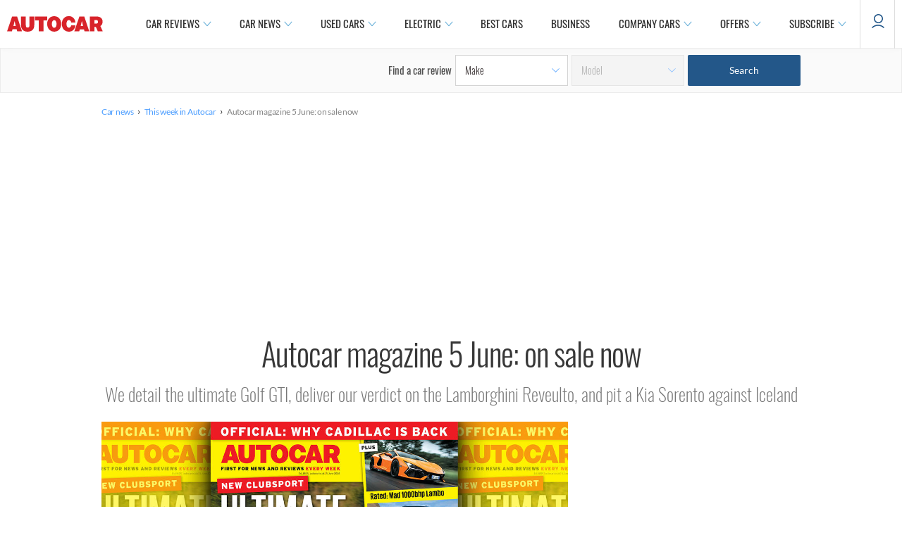

--- FILE ---
content_type: text/html; charset=utf-8
request_url: https://www.autocar.co.uk/car-news/this-week-in-autocar/autocar-magazine-5-june-sale-now
body_size: 41594
content:
<!DOCTYPE html>
<!--[if IEMobile 7]><html class="iem7"  lang="en" dir="ltr"><![endif]-->
<!--[if lte IE 6]><html class="lt-ie9 lt-ie8 lt-ie7"  lang="en" dir="ltr"><![endif]-->
<!--[if (IE 7)&(!IEMobile)]><html class="lt-ie9 lt-ie8"  lang="en" dir="ltr"><![endif]-->
<!--[if IE 8]><html class="lt-ie9"  lang="en" dir="ltr"><![endif]-->
<!--[if (gte IE 9)|(gt IEMobile 7)]><!--><html  lang="en" dir="ltr" prefix="og: https://ogp.me/ns#"><!--<![endif]-->

<head>
  <!--[if IE]><![endif]-->
<meta charset="utf-8" />
<meta http-equiv="x-dns-prefetch-control" content="on" />
<link rel="dns-prefetch" href="//images.cdn.autocar.co.uk" />
<!--[if IE 9]>
<link rel="prefetch" href="//images.cdn.autocar.co.uk" />
<![endif]-->
<script type="text/javascript">
      window.ad_key_values = {
        site: "live",
      p_manu: "",
      p_model: "",
      p_wc_manu: "",
      p_wc_model: "",
      p_multiple: "false",
      p_type: "",
      p_cat: "",
      c_title: "autocarmagazine5juneonsalenow",
      c_type: "this-week-in-autocar",
      c_subtype: "",
      access_control: "open",
      multi_chapter_review: "false",
      c_id: "144570",
      n_sec1: "autocar",
      n_sec2: "news",
      n_sec3: "results",
      n_sec4: "",
      n_sec5: "",
      p_autocarCategory: "",
      p_fuel_petrol: "",
      p_fuel_diesel: "",
      p_fuel_hybrid: "",
      p_fuel_electric: "",
      p_fuel_type: "",
      p_transmission_manual: "",
      p_transmission_automatic: "",
      p_transmission_semi_automatic: "",
      p_transmission_cvt: "",
      p_isofix_yes: "",
      p_isofix_no: "",
      monitor: ""
      };
    </script>
<script type="text/javascript">
    (function() {
      var screenWidth = window.screen.width;
      // Only update if the ad_key_values object exists
      if (typeof window.ad_key_values === 'object') {
        window.ad_key_values.screensize = screenWidth;
      }
    })();
    </script><script type="application/ld+json">{
    "@context": "https://schema.org/",
    "@type": "NewsArticle",
    "mainEntityOfPage": {
        "@type": "WebPage",
        "@id": "https://www.autocar.co.uk/car-news/this-week-in-autocar/autocar-magazine-5-june-sale-now"
    },
    "headline": "Autocar magazine 5 June: on sale now",
    "description": "We detail the ultimate Golf GTI, deliver our verdict on the Lamborghini Reveulto, and pit a Kia Sorento against Iceland",
    "articleBody": " This week in Autocar, we detail the ultimate Golf GTI, deliver our verdict on the Lamborghini Revuelto, and pit a Kia Sorento against Iceland. News The Volkswagen Golf GTI Clubsport has been revealed as a track-honed, range-topping version of the iconic hatchback - we detail its power, performance, chassis tweaks and options over the standard car. Jeep has launched a 592bhp electric SUV in the form of the Wagoneer S, blending an upmarket design with sports car levels of performance - we look at its specs to see if it can hold a candle to the Tesla Model Y.  General Motors is launching a UK offensive with the Cadillac Optiq, which is positioned as the \u0022luxury entry-point\u0022 into the brand\u0027s electric line-up. Meanwhile over at BMW, the 1 Series has been given a major rework with a more muscular look, tech-filled interior and petrol-only engines. Full details are in the magazine on sale now. Reviews We’ve sampled Lamborghini\u0027s new-era, 1001bhp supercar on track. Now it’s time to see how the Revuelto fares on a decent B-road, as Richard Lane takes it to Bedfordshire. The refreshed Porsche Taycan is targeting class supremacy with a suite of powertrain upgrades - we test the rear-wheel drive long-range variant to see how it fares against the BMW i4 and Tesla Model S. Mini\u0027s Countryman SE is the flagship version of the larger and pricier third-generation SUV, and it arrives in the UK looking to take on the Skoda Enyaq and Hyundai Kona Electric at their own game. We\u0027re also testing the Ford Tourneo PHEV, Porsche 718 Spyder RS, Mercedes E220d Estate, and the Peugeot 208 hybrid. Features Iceland is a wash of smooth, empty roads snaking through epic scenery, erupting volcanoes and deeply impressive geology. Matt Prior goes in search of all of the above in Kia’s latest Sorento and finds 50mph ways to leave your lava. Old-school vehicle breakers’ yards are rare these days, but a handful of marque specialists are soldiering on to provide a vital service. John Evans pays one a visit.  The iconic Little Car Company has hit new heights of scaled-down kerb appeal with its recreated Bentley Blower Junior. We take it for a drive to see how it stacks up. Opinion Matt Prior riffs on McLaren\u0027s rather convoluted line-up and a mega-mile taxi, while Steve Cropley talks about automotive art, and his newfound attachment to the MG 4 EV. Used A late classic Mini might be an impractical buy, but it\u0027s as fun as it is charming, and eager as it is British. Jonathan Bryce is your guide.  ",
    "articleSection": "News",
    "datePublished": "2024-06-05T15:01:11",
    "dateModified": "2024-06-05T15:01:11",
    "speakable": {
        "@type": "SpeakableSpecification",
        "cssSelector": [
            ".nav-title h1",
            ".views-field-field-intro-pull-quote-value .field-item"
        ]
    },
    "author": [
        {
            "@type": "Person",
            "name": "Autocar",
            "sameAs": [
                "https://twitter.com/@autocar",
                "https://www.autocar.co.uk/users/autocar"
            ]
        }
    ],
    "image": [
        {
            "@type": "ImageObject",
            "url": "https://images.cdn.autocar.co.uk/sites/autocar.co.uk/files/images/car-reviews/first-drives/legacy/mag_preview_8.jpg",
            "width": 1600,
            "height": 1067
        },
        {
            "@type": "ImageObject",
            "url": "https://images.cdn.autocar.co.uk/sites/autocar.co.uk/files/images/car-reviews/first-drives/legacy/volkswagen_golf_gti_club_sport_front_three_quarter.jpg",
            "width": 1600,
            "height": 1067
        },
        {
            "@type": "ImageObject",
            "url": "https://images.cdn.autocar.co.uk/sites/autocar.co.uk/files/images/car-reviews/first-drives/legacy/jeep_wagoneer_s_front_three_quarter.jpg",
            "width": 1600,
            "height": 1067
        },
        {
            "@type": "ImageObject",
            "url": "https://images.cdn.autocar.co.uk/sites/autocar.co.uk/files/images/car-reviews/first-drives/legacy/lamborghini-revuelto-front_three_quarter.jpg",
            "width": 1600,
            "height": 1067
        },
        {
            "@type": "ImageObject",
            "url": "https://images.cdn.autocar.co.uk/sites/autocar.co.uk/files/images/car-reviews/first-drives/legacy/kia_sorento_front_three_quarter.jpg",
            "width": 1600,
            "height": 1067
        },
        {
            "@type": "ImageObject",
            "url": "https://images.cdn.autocar.co.uk/sites/autocar.co.uk/files/images/car-reviews/first-drives/legacy/bentley_blower_side.jpg",
            "width": 1600,
            "height": 1067
        },
        {
            "@type": "ImageObject",
            "url": "https://images.cdn.autocar.co.uk/sites/autocar.co.uk/files/images/car-reviews/first-drives/legacy/mini_front.jpg",
            "width": 1600,
            "height": 1067
        }
    ],
    "publisher": {
        "@type": "Organization",
        "name": "Autocar",
        "logo": {
            "@type": "ImageObject",
            "url": "https://www.autocar.co.uk/sites/autocar.co.uk/themes/custom/autocar/favicon.ico",
            "width": 228,
            "height": 228
        },
        "parentOrganization": {
            "name": "Haymarket Media Group",
            "sameAs": [
                "https://www.haymarket.com/",
                "https://en.wikipedia.org/wiki/Haymarket_Media_Group",
                "https://www.wikidata.org/wiki/Q1457596",
                "https://dbpedia.org/page/Haymarket_Media_Group"
            ]
        }
    }
}</script>
<link rel="shortcut icon" href="https://images.cdn.autocar.co.uk/sites/autocar.co.uk/themes/custom/autocar/favicon.ico" type="image/vnd.microsoft.icon" />
<meta name="robots" content="max-image-preview:large" />
<meta name="access-control" content="Open" />
<meta name="description" content="We detail the ultimate Golf GTI, deliver our verdict on the Lamborghini Reveulto, and pit a Kia Sorento against Iceland" />
<link href="https://images.cdn.autocar.co.uk/sites/autocar.co.uk/files/styles/gallery_slide/public/images/car-reviews/first-drives/legacy/mag_preview_8.jpg?itok=GxGyvxcC" rel="preload" as="image" />
<link href="https://images.cdn.autocar.co.uk/sites/autocar.co.uk/files/styles/flexslider_thumbnail/public/images/car-reviews/first-drives/legacy/mag_preview_8.jpg?itok=r6L5FSZz" rel="preload" as="image" />
<link href="/sites/autocar.co.uk/themes/custom/autocar/fonts/Lato-Black.woff" type="font/woff2" as="font" crossorigin="anonymous" />
<link href="/sites/autocar.co.uk/themes/custom/autocar/fonts/Lato-Bold.woff" type="font/woff2" as="font" crossorigin="anonymous" />
<link href="/sites/autocar.co.uk/themes/custom/autocar/fonts/Lato-Light.woff" type="font/woff2" as="font" crossorigin="anonymous" />
<link href="/sites/autocar.co.uk/themes/custom/autocar/fonts/Lato-Regular.woff" type="font/woff2" rel="preload" as="font" crossorigin="anonymous" />
<link href="/sites/autocar.co.uk/themes/custom/autocar/fonts/Oswald-ExtraLight.woff" type="font/woff2" rel="preload" as="font" crossorigin="anonymous" />
<link href="/sites/autocar.co.uk/themes/custom/autocar/fonts/Oswald-Light.woff" type="font/woff2" rel="preload" as="font" crossorigin="anonymous" />
<link href="/sites/autocar.co.uk/themes/custom/autocar/fonts/Oswald-Medium.woff" type="font/woff2" rel="preload" as="font" crossorigin="anonymous" />
<link href="/sites/autocar.co.uk/themes/custom/autocar/fonts/Oswald-Regular.woff" type="font/woff2" rel="preload" as="font" crossorigin="anonymous" />
<link href="/sites/autocar.co.uk/themes/custom/autocar/fonts/Oswald-SemiBold.woff" type="font/woff2" as="font" crossorigin="anonymous" />
<link href="/sites/autocar.co.uk/themes/custom/autocar/fonts/lato-semibold-webfont.woff" type="font/woff2" as="font" crossorigin="anonymous" />
<link href="/sites/autocar.co.uk/themes/custom/autocar/fonts/roboto-v20-latin-300.woff" type="font/woff2" as="font" crossorigin="anonymous" />
<link href="/sites/autocar.co.uk/themes/custom/autocar/fonts/roboto-v20-latin-300italic.woff" type="font/woff2" as="font" crossorigin="anonymous" />
<link href="/sites/autocar.co.uk/themes/custom/autocar/fonts/roboto-v20-latin-500.woff" type="font/woff2" as="font" crossorigin="anonymous" />
<link href="/sites/autocar.co.uk/themes/custom/autocar/fonts/roboto-v20-latin-700.woff" type="font/woff2" as="font" crossorigin="anonymous" />
<link href="/sites/autocar.co.uk/themes/custom/autocar/fonts/roboto-v20-latin-italic.woff" type="font/woff2" as="font" crossorigin="anonymous" />
<link href="/sites/autocar.co.uk/themes/custom/autocar/fonts/roboto-v20-latin-regular.woff" type="font/woff2" as="font" crossorigin="anonymous" />
<meta name="generator" content="Drupal 7 (http://drupal.org)" />
<link rel="canonical" href="https://www.autocar.co.uk/car-news/this-week-in-autocar/autocar-magazine-5-june-sale-now" />
<link rel="shortlink" href="https://www.autocar.co.uk/node/144570" />
<meta property="og:type" content="article" />
<meta property="og:site_name" content="Autocar" />
<meta property="og:url" content="https://www.autocar.co.uk/car-news/this-week-in-autocar/autocar-magazine-5-june-sale-now" />
<meta property="og:title" content="Autocar magazine 5 June: on sale now | Autocar" />
<meta property="og:description" content="We detail the ultimate Golf GTI, deliver our verdict on the Lamborghini Reveulto, and pit a Kia Sorento against Iceland" />
<meta property="og:image" content="https://images.cdn.autocar.co.uk/sites/autocar.co.uk/files/images/car-reviews/first-drives/legacy/mag_preview_8.jpg" />
<meta name="twitter:card" content="summary_large_image" />
<meta name="twitter:creator" content="@autocar" />
<meta name="twitter:url" content="https://www.autocar.co.uk/car-news/this-week-in-autocar/autocar-magazine-5-june-sale-now" />
<meta name="twitter:title" content="Autocar magazine 5 June: on sale now" />
<meta name="twitter:description" content="We detail the ultimate Golf GTI, deliver our verdict on the Lamborghini Reveulto, and pit a Kia Sorento against Iceland" />
<meta name="twitter:image" content="https://images.cdn.autocar.co.uk/sites/autocar.co.uk/files/images/car-reviews/first-drives/legacy/mag_preview_8.jpg" />
<script type="application/ld+json">{
    "@context": "https://schema.org/",
    "@type": "BreadcrumbList",
    "itemListElement": [
        {
            "@type": "ListItem",
            "position": 1,
            "item": {
                "name": "Car news",
                "@id": "https://www.autocar.co.uk/car-news"
            }
        },
        {
            "@type": "ListItem",
            "position": 2,
            "item": {
                "name": "This week in Autocar",
                "@id": "https://www.autocar.co.uk/car-news/week-autocar"
            }
        },
        {
            "@type": "ListItem",
            "position": 3,
            "item": {
                "name": "Autocar magazine 5 June: on sale now",
                "@id": "https://www.autocar.co.uk/car-news/this-week-in-autocar/autocar-magazine-5-june-sale-now"
            }
        }
    ]
}</script>
<!-- Autocar Critical CSS -->
<style>@font-face{font-family:Oswald;src:url(/sites/autocar.co.uk/themes/custom/autocar/fonts/Oswald-ExtraLight.eot);src:url(/sites/autocar.co.uk/themes/custom/autocar/fonts/Oswald-ExtraLight.eot) format("embedded-opentype"),url(/sites/autocar.co.uk/themes/custom/autocar/fonts/Oswald-ExtraLight.woff) format("woff"),url(/sites/autocar.co.uk/themes/custom/autocar/fonts/Oswald-ExtraLight.woff2) format("woff2"),url(/sites/autocar.co.uk/themes/custom/autocar/fonts/Oswald-ExtraLight.ttf) format("truetype"),url(/sites/autocar.co.uk/themes/custom/autocar/fonts/Oswald-ExtraLight.svg) format("svg");font-weight:200;font-style:normal;font-stretch:normal;font-display:fallback}@font-face{font-family:Oswald;src:url(/sites/autocar.co.uk/themes/custom/autocar/fonts/Oswald-Light.eot);src:url(/sites/autocar.co.uk/themes/custom/autocar/fonts/Oswald-Light.eot) format("embedded-opentype"),url(/sites/autocar.co.uk/themes/custom/autocar/fonts/Oswald-Light.woff) format("woff"),url(/sites/autocar.co.uk/themes/custom/autocar/fonts/Oswald-Light.woff2) format("woff2"),url(/sites/autocar.co.uk/themes/custom/autocar/fonts/Oswald-Light.ttf) format("truetype"),url(/sites/autocar.co.uk/themes/custom/autocar/fonts/Oswald-Light.svg) format("svg");font-weight:300;font-style:normal;font-stretch:normal;font-display:fallback}@font-face{font-family:Oswald;src:url(/sites/autocar.co.uk/themes/custom/autocar/fonts/Oswald-Regular.eot);src:url(/sites/autocar.co.uk/themes/custom/autocar/fonts/Oswald-Regular.eot) format("embedded-opentype"),url(/sites/autocar.co.uk/themes/custom/autocar/fonts/Oswald-Regular.woff) format("woff"),url(/sites/autocar.co.uk/themes/custom/autocar/fonts/Oswald-Regular.woff2) format("woff2"),url(/sites/autocar.co.uk/themes/custom/autocar/fonts/Oswald-Regular.ttf) format("truetype"),url(/sites/autocar.co.uk/themes/custom/autocar/fonts/Oswald-Regular.svg) format("svg");font-weight:400;font-style:normal;font-stretch:normal;font-display:fallback}@font-face{font-family:Oswald;src:url(/sites/autocar.co.uk/themes/custom/autocar/fonts/Oswald-Medium.eot);src:url(/sites/autocar.co.uk/themes/custom/autocar/fonts/Oswald-Medium.eot) format("embedded-opentype"),url(/sites/autocar.co.uk/themes/custom/autocar/fonts/Oswald-Medium.woff) format("woff"),url(/sites/autocar.co.uk/themes/custom/autocar/fonts/Oswald-Medium.woff2) format("woff2"),url(/sites/autocar.co.uk/themes/custom/autocar/fonts/Oswald-Medium.ttf) format("truetype"),url(/sites/autocar.co.uk/themes/custom/autocar/fonts/Oswald-Medium.svg) format("svg");font-weight:500;font-style:normal;font-stretch:normal;font-display:fallback}@font-face{font-family:Oswald;src:url(/sites/autocar.co.uk/themes/custom/autocar/fonts/Oswald-SemiBold.eot);src:url(/sites/autocar.co.uk/themes/custom/autocar/fonts/Oswald-SemiBold.eot) format("embedded-opentype"),url(/sites/autocar.co.uk/themes/custom/autocar/fonts/Oswald-SemiBold.woff) format("woff"),url(/sites/autocar.co.uk/themes/custom/autocar/fonts/Oswald-SemiBold.woff2) format("woff2"),url(/sites/autocar.co.uk/themes/custom/autocar/fonts/Oswald-SemiBold.ttf) format("truetype"),url(/sites/autocar.co.uk/themes/custom/autocar/fonts/Oswald-SemiBold.svg) format("svg");font-weight:600;font-style:normal;font-stretch:normal;font-display:fallback}@font-face{font-family:Roboto;src:url(/sites/autocar.co.uk/themes/custom/autocar/fonts/roboto-v20-latin-300.eot);src:url(/sites/autocar.co.uk/themes/custom/autocar/fonts/roboto-v20-latin-300.eot) format("embedded-opentype"),url(/sites/autocar.co.uk/themes/custom/autocar/fonts/roboto-v20-latin-300.woff) format("woff"),url(/sites/autocar.co.uk/themes/custom/autocar/fonts/roboto-v20-latin-300.woff2) format("woff2"),url(/sites/autocar.co.uk/themes/custom/autocar/fonts/roboto-v20-latin-300.ttf) format("truetype"),url(/sites/autocar.co.uk/themes/custom/autocar/fonts/roboto-v20-latin-300.svg) format("svg");font-weight:300;font-style:normal;font-stretch:normal;font-display:fallback}@font-face{font-family:Roboto;src:url(/sites/autocar.co.uk/themes/custom/autocar/fonts/roboto-v20-latin-300italic.eot);src:url(/sites/autocar.co.uk/themes/custom/autocar/fonts/roboto-v20-latin-300italic.eot) format("embedded-opentype"),url(/sites/autocar.co.uk/themes/custom/autocar/fonts/roboto-v20-latin-300italic.woff) format("woff"),url(/sites/autocar.co.uk/themes/custom/autocar/fonts/roboto-v20-latin-300italic.woff2) format("woff2"),url(/sites/autocar.co.uk/themes/custom/autocar/fonts/roboto-v20-latin-300italic.ttf) format("truetype"),url(/sites/autocar.co.uk/themes/custom/autocar/fonts/roboto-v20-latin-300italic.svg) format("svg");font-weight:300;font-style:italic;font-stretch:normal;font-display:fallback}@font-face{font-family:Roboto;src:url(/sites/autocar.co.uk/themes/custom/autocar/fonts/roboto-v20-latin-regular.eot);src:url(/sites/autocar.co.uk/themes/custom/autocar/fonts/roboto-v20-latin-regular.eot) format("embedded-opentype"),url(/sites/autocar.co.uk/themes/custom/autocar/fonts/roboto-v20-latin-regular.woff) format("woff"),url(/sites/autocar.co.uk/themes/custom/autocar/fonts/roboto-v20-latin-regular.woff2) format("woff2"),url(/sites/autocar.co.uk/themes/custom/autocar/fonts/roboto-v20-latin-regular.ttf) format("truetype"),url(/sites/autocar.co.uk/themes/custom/autocar/fonts/roboto-v20-latin-regular.svg) format("svg");font-weight:400;font-style:normal;font-stretch:normal;font-display:fallback}@font-face{font-family:Roboto;src:url(/sites/autocar.co.uk/themes/custom/autocar/fonts/roboto-v20-latin-italic.eot);src:url(/sites/autocar.co.uk/themes/custom/autocar/fonts/roboto-v20-latin-italic.eot) format("embedded-opentype"),url(/sites/autocar.co.uk/themes/custom/autocar/fonts/roboto-v20-latin-italic.woff) format("woff"),url(/sites/autocar.co.uk/themes/custom/autocar/fonts/roboto-v20-latin-italic.woff2) format("woff2"),url(/sites/autocar.co.uk/themes/custom/autocar/fonts/roboto-v20-latin-italic.ttf) format("truetype"),url(/sites/autocar.co.uk/themes/custom/autocar/fonts/roboto-v20-latin-italic.svg) format("svg");font-weight:400;font-style:italic;font-stretch:normal;font-display:fallback}@font-face{font-family:Roboto;src:url(/sites/autocar.co.uk/themes/custom/autocar/fonts/roboto-v20-latin-500.eot);src:url(/sites/autocar.co.uk/themes/custom/autocar/fonts/roboto-v20-latin-500.eot) format("embedded-opentype"),url(/sites/autocar.co.uk/themes/custom/autocar/fonts/roboto-v20-latin-500.woff) format("woff"),url(/sites/autocar.co.uk/themes/custom/autocar/fonts/roboto-v20-latin-500.woff2) format("woff2"),url(/sites/autocar.co.uk/themes/custom/autocar/fonts/roboto-v20-latin-500.ttf) format("truetype"),url(/sites/autocar.co.uk/themes/custom/autocar/fonts/roboto-v20-latin-500.svg) format("svg");font-weight:500;font-style:normal;font-stretch:normal;font-display:fallback}@font-face{font-family:Roboto;src:url(/sites/autocar.co.uk/themes/custom/autocar/fonts/roboto-v20-latin-700.eot);src:url(/sites/autocar.co.uk/themes/custom/autocar/fonts/roboto-v20-latin-700.eot) format("embedded-opentype"),url(/sites/autocar.co.uk/themes/custom/autocar/fonts/roboto-v20-latin-700.woff) format("woff"),url(/sites/autocar.co.uk/themes/custom/autocar/fonts/roboto-v20-latin-700.woff2) format("woff2"),url(/sites/autocar.co.uk/themes/custom/autocar/fonts/roboto-v20-latin-700.ttf) format("truetype"),url(/sites/autocar.co.uk/themes/custom/autocar/fonts/roboto-v20-latin-700.svg) format("svg");font-weight:700;font-style:normal;font-stretch:normal;font-display:fallback}@font-face{font-family:Lato;src:url(/sites/autocar.co.uk/themes/custom/autocar/fonts/Lato-Light.eot);src:url(/sites/autocar.co.uk/themes/custom/autocar/fonts/Lato-Light.eot) format("embedded-opentype"),url(/sites/autocar.co.uk/themes/custom/autocar/fonts/Lato-Light.woff) format("woff"),url(/sites/autocar.co.uk/themes/custom/autocar/fonts/Lato-Light.woff2) format("woff2"),url(/sites/autocar.co.uk/themes/custom/autocar/fonts/Lato-Light.ttf) format("truetype"),url(/sites/autocar.co.uk/themes/custom/autocar/fonts/Lato-Light.svg) format("svg");font-weight:300;font-style:normal;font-stretch:normal;font-display:fallback}@font-face{font-family:Lato;src:url(/sites/autocar.co.uk/themes/custom/autocar/fonts/Lato-Regular.eot);src:url(/sites/autocar.co.uk/themes/custom/autocar/fonts/Lato-Regular.eot) format("embedded-opentype"),url(/sites/autocar.co.uk/themes/custom/autocar/fonts/Lato-Regular.woff) format("woff"),url(/sites/autocar.co.uk/themes/custom/autocar/fonts/Lato-Regular.woff2) format("woff2"),url(/sites/autocar.co.uk/themes/custom/autocar/fonts/Lato-Regular.ttf) format("truetype"),url(/sites/autocar.co.uk/themes/custom/autocar/fonts/Lato-Regular.svg) format("svg");font-weight:400;font-style:normal;font-stretch:normal;font-display:fallback}@font-face{font-family:Lato;src:url(/sites/autocar.co.uk/themes/custom/autocar/fonts/lato-semibold-webfont.eot);src:url(/sites/autocar.co.uk/themes/custom/autocar/fonts/lato-semibold-webfont.eot) format("embedded-opentype"),url(/sites/autocar.co.uk/themes/custom/autocar/fonts/lato-semibold-webfont.woff) format("woff"),url(/sites/autocar.co.uk/themes/custom/autocar/fonts/lato-semibold-webfont.woff2) format("woff2"),url(/sites/autocar.co.uk/themes/custom/autocar/fonts/lato-semibold-webfont.ttf) format("truetype"),url(/sites/autocar.co.uk/themes/custom/autocar/fonts/lato-semibold-webfont.svg) format("svg");font-weight:600;font-style:normal;font-stretch:normal;font-display:fallback}@font-face{font-family:Lato;src:url(/sites/autocar.co.uk/themes/custom/autocar/fonts/Lato-Bold.eot);src:url(/sites/autocar.co.uk/themes/custom/autocar/fonts/Lato-Bold.eot) format("embedded-opentype"),url(/sites/autocar.co.uk/themes/custom/autocar/fonts/Lato-Bold.woff) format("woff"),url(/sites/autocar.co.uk/themes/custom/autocar/fonts/Lato-Bold.woff2) format("woff2"),url(/sites/autocar.co.uk/themes/custom/autocar/fonts/Lato-Bold.ttf) format("truetype"),url(/sites/autocar.co.uk/themes/custom/autocar/fonts/Lato-Bold.svg) format("svg");font-weight:700;font-style:normal;font-stretch:normal;font-display:fallback}@font-face{font-family:Lato;src:url(/sites/autocar.co.uk/themes/custom/autocar/fonts/Lato-Black.eot);src:url(/sites/autocar.co.uk/themes/custom/autocar/fonts/Lato-Black.eot) format("embedded-opentype"),url(/sites/autocar.co.uk/themes/custom/autocar/fonts/Lato-Black.woff) format("woff"),url(/sites/autocar.co.uk/themes/custom/autocar/fonts/Lato-Black.woff2) format("woff2"),url(/sites/autocar.co.uk/themes/custom/autocar/fonts/Lato-Black.ttf) format("truetype"),url(/sites/autocar.co.uk/themes/custom/autocar/fonts/Lato-Black.svg) format("svg");font-weight:900;font-style:normal;font-stretch:normal;font-display:fallback}@-ms-viewport{width:device-width}@-o-viewport{width:device-width}@viewport{width:device-width}.mid-content-region .block{margin:10px auto 20px}.page-node .col-right-desktop{display:none}.back-to-top{display:none;opacity:0}.back-to-top--icon{height:40px;width:40px;background-color:#fff;-webkit-box-shadow:0 0 7px 0 rgba(0,0,0,.3);box-shadow:0 0 7px 0 rgba(0,0,0,.3);border-radius:50%;-webkit-box-pack:center;-ms-flex-pack:center;justify-content:center;-webkit-box-align:center;-ms-flex-align:center;align-items:center;display:-webkit-box;display:-ms-flexbox;display:flex;margin:3px auto}.back-to-top--icon svg{width:16px}.back-to-top--text{color:#303030;font-size:10px;font-weight:500;letter-spacing:-.27px;line-height:16px}#footer #footer-wrapper .footer-sub .social span{text-align:center;font-size:14px;font-family:Lato,"Helvetica Neue",Roboto,Arial,sans-serif;display:none}.personality-wrapper .block-author-details .personality-tw{-webkit-box-ordinal-group:6;-ms-flex-order:5;order:5;padding-left:8px;display:none}.block-sponsor .sponsor-block .sponsor-image--desktop{display:none}.article-section .col-right{margin-top:0}.block-autocar-ads-masthead2{overflow:visible;text-align:center}.block-autocar-ads-masthead2{min-height:50px}.block-autocar-ads-masthead3{min-height:50px}@media only screen and (max-width:992px){.block-autocar-ads-mpu-flexible2 .ad--slot,.block-autocar-ads-mpu-flexible3 .ad--slot{position:relative!important;width:100%;text-align:center;clear:both;right:auto!important}}.block-autocar-ads-mpu-flexible1{text-align:center;width:100%}.ad--wrapper.ad--slider .ad--slot,.ad--wrapper.ad--sticky .ad--slot{left:50%;-webkit-transform:translateX(-50%);transform:translateX(-50%);width:100%;position:absolute}.ad--wrapper.ad--slider--large{min-height:706px}.view-id-author_information .profile .author-left .social-title{font-size:18px;font-weight:600;font-style:normal;line-height:1.5;letter-spacing:normal;color:#373737;padding-top:25px;display:none}.content--author-region .personality-wrapper a:link,.content--author-region .personality-wrapper a:visited{color:#4c4c4c}*,:after,:before{-webkit-box-sizing:border-box;box-sizing:border-box}html{margin:0;padding:0;border:0;font-family:Lato,"Helvetica Neue",Roboto,Arial,sans-serif}a,body,div,form,h1,h4,h5,iframe,img,li,nav,ol,p,span,ul{margin:0;padding:0;border:0;font-weight:inherit;font-style:inherit;font-size:100%;font-family:inherit;vertical-align:baseline}nav{display:block}a img{border:none}body{background-color:#fff}body>.fake-body{overflow-x:hidden}body{line-height:1.5;font-size:75%;color:#373737}h1,h4,h5{font-weight:400;color:#222}h1{font-size:3em;line-height:1;margin-bottom:.5em}h4{font-size:1.2em;line-height:1.25;margin-bottom:1.25em}h5{font-size:1em;font-weight:700;margin-bottom:1.5em}p{margin:0 0 1.5em}a,a:link{text-decoration:none;color:#1761a8}a:visited{color:#1761a8;text-decoration:none}li ul{margin:0}ol,ul{margin:0 1.5em 1.5em 0;padding-left:1.5em}ul{list-style-type:disc}ol{list-style-type:decimal}.clearfix{overflow:hidden}.first{margin-left:0;padding-left:0}.last{margin-right:0;padding-right:0}select{margin:.5em 0}select{background-color:#fff;border-width:1px;border-style:solid}h1{margin-bottom:.3em}.nav-title h1{margin-top:0;font-family:Oswald,"Helvetica Neue",Roboto,Arial,sans-serif;font-size:40px;color:#373737}.nav-title{margin-top:30px}a img{vertical-align:bottom}img{height:auto;max-width:100%;width:100%}div.node{border-bottom:none}.hidden{display:none!important}iframe{max-width:100%}.sr-only{position:absolute!important;height:1px;width:1px;overflow:hidden;clip:rect(1px,1px,1px,1px);padding:0;margin:-1px;border:0}#container{margin:0 20px}@media all and (min-width:680px){.nav-title h1{line-height:1.25}#container{max-width:100%;margin:0 auto}#container:after,#container:before{content:"";display:table}#container:after{clear:both}.two-col #header{width:100%}.two-col #page{width:100%;margin:0 auto;clear:both}.two-col .article-section,.two-col .content-header{max-width:992px;margin:0 auto}.two-col .col-center{float:left;width:66.66667%;margin-left:0;margin-right:-66.66667%;width:70%;width:calc(100% - 300px);margin-right:-70%;margin-right:calc(-1 * (100% - 300px));padding-left:0;padding-right:0;padding-right:40px;margin-top:15px;clear:both}.two-col .col-right{float:left;width:33.33333%;margin-left:66.66667%;margin-right:-100%;margin-top:15px;width:300px;margin-left:70%;margin-left:calc(100% - 300px)}.page-node .col-right-mobile{display:none}}body.node-type-news-article div.col-center{position:relative}div#container{background-color:#fff}div.col-right p{font-size:1em;margin-bottom:1.2em}.block{position:relative}.view-mode-sidebar_teaser_first{display:-webkit-box;display:-ms-flexbox;display:flex;-webkit-box-orient:vertical;-webkit-box-direction:normal;-ms-flex-direction:column;flex-direction:column;background:0 0;padding:0}.view-mode-sidebar_teaser_first .image{width:100%;float:none;margin-right:0!important}.view-mode-sidebar_teaser_first *,.view-mode-sidebar_teaser_first .details{font-family:Oswald,"Helvetica Neue",Roboto,Arial,sans-serif;font-size:22px;color:#373737!important;text-decoration:none;font-weight:400;line-height:33px;float:none!important;margin-left:0!important;width:100%!important;padding-left:0}.view-mode-sidebar_teaser{display:-webkit-box;display:-ms-flexbox;display:flex;-webkit-box-orient:horizontal;-webkit-box-direction:normal;-ms-flex-direction:row;flex-direction:row;background:0 0;padding:0;margin-bottom:20px}.view-mode-sidebar_teaser .image{width:100%;max-width:134px;float:none;margin-right:10px!important}.view-mode-sidebar_teaser *,.view-mode-sidebar_teaser .details{font-family:Lato,"Helvetica Neue",Roboto,Arial,sans-serif;font-size:14px;color:#373737!important;text-decoration:none;font-weight:400;float:none!important;padding-left:0;margin:0!important}picture{display:block;position:relative}.autocar-header--wrapper{overflow:visible;z-index:100;-ms-flex-wrap:wrap;flex-wrap:wrap;-webkit-box-pack:center;-ms-flex-pack:center;justify-content:center;width:100%;background-color:#fff;position:relative;top:0;-webkit-box-shadow:0 0 10px -2px #ececec;box-shadow:0 0 10px -2px #ececec}.autocar-header--wrapper .block{margin:0;padding:0;overflow:initial}.autocar-header--wrapper .panel-panel{max-width:1440px;width:100%;height:60px;z-index:3;display:-webkit-box;display:-ms-flexbox;display:flex;-webkit-box-pack:justify;-ms-flex-pack:justify;justify-content:space-between;-ms-flex-line-pack:center;align-content:center;-webkit-box-orient:horizontal;-webkit-box-direction:normal;-ms-flex-direction:row;flex-direction:row;-ms-flex-wrap:nowrap;flex-wrap:nowrap}.autocar-header--wrapper .panel-panel .block-page-logo{width:125px;height:20px;margin:22px 30px}@media all and (min-width:680px){.autocar-header--wrapper{padding:0 40px}.autocar-header--wrapper .panel-panel{-webkit-box-pack:center;-ms-flex-pack:center;justify-content:center;margin:0 auto;height:68px;background-color:#fff}.autocar-header--wrapper .panel-panel .block-page-logo{display:-webkit-box;display:-ms-flexbox;display:flex;-webkit-box-align:center;-ms-flex-align:center;align-items:center;width:176px;height:100%;-webkit-box-flex:0;-ms-flex:0 0 auto;flex:0 0 auto;padding-right:40px;margin:unset}}.autocar-header--wrapper .panel-panel .block-page-logo img{width:136px;clip:rect(0 110px 22px 0)}.autocar-header--wrapper .panel-panel .primary-links.menu li{padding:0}.autocar-header--wrapper .panel-panel .primary-links.menu li a{font-weight:700;display:block;width:100%;text-transform:uppercase;text-decoration:none;color:#fff}.autocar-header--wrapper .panel-panel .primary-links.menu li a:link{color:#303030}.autocar-header--wrapper .panel-panel .primary-links.menu li a:visited{color:#303030}.autocar-header--wrapper .panel-panel .block-page-primary-links-expanded{display:none;-webkit-box-align:center;-ms-flex-align:center;align-items:center;-webkit-box-flex:1;-ms-flex:1;flex:1;background-color:#fff}.autocar-header--wrapper .panel-panel .block-page-primary-links-expanded>ul{margin:0;-ms-flex-wrap:nowrap;flex-wrap:nowrap;-webkit-box-pack:start;-ms-flex-pack:start;justify-content:flex-start;display:-webkit-box;display:-ms-flexbox;display:flex;-webkit-box-align:start;-ms-flex-align:start;align-items:flex-start;padding:0}.autocar-header--wrapper .panel-panel .block-page-primary-links-expanded>.menu>li{padding:0;display:block;margin:0 30px 0 0;white-space:nowrap}.autocar-header--wrapper .panel-panel .block-page-primary-links-expanded>.menu>li>a{display:-webkit-box;display:-ms-flexbox;display:flex;-webkit-box-orient:horizontal;-webkit-box-direction:normal;-ms-flex-direction:row;flex-direction:row;-ms-flex-wrap:nowrap;flex-wrap:nowrap;-ms-flex-line-pack:center;align-content:center;-webkit-box-align:center;-ms-flex-align:center;align-items:center;padding:19px 0}.autocar-header--wrapper .panel-panel .block-page-primary-links-expanded>.menu>li>a span{display:block}.autocar-header--wrapper .panel-panel .block-page-primary-links-expanded>.menu>li.expanded{padding:0;margin:0 30px 0 0;display:block;position:relative}.autocar-header--wrapper .panel-panel .block-page-primary-links-expanded>.menu>li.expanded>a{padding-right:18px}.autocar-header--wrapper .panel-panel .block-page-primary-links-expanded>.menu>li.expanded>a:after{content:'';width:12px;height:12px;display:block;margin-left:5px;background-image:url(/sites/autocar.co.uk/themes/custom/autocar/images/icons/icons-basic-chevron-down-ac.svg);background-repeat:no-repeat;background-position:center;background-size:100%}.autocar-header--wrapper .panel-panel .block-page-primary-links-expanded>.menu>li.expanded>ul{display:block;position:absolute;padding:25px 30px 15px;-webkit-box-shadow:0 7px 8px 2px rgba(0,0,0,.06);box-shadow:0 7px 8px 2px rgba(0,0,0,.06);min-width:260px;left:0;width:auto;z-index:-1;background-color:#fff;bottom:120%;top:auto}.autocar-header--wrapper .panel-panel .block-page-primary-links-expanded>.menu>li.expanded>ul li{display:block;margin:0 0 15px;width:100%;position:relative}.autocar-header--wrapper .panel-panel .block-page-primary-links-expanded>.menu>li.expanded>ul li:last-child{margin-bottom:8px}.autocar-header--wrapper .panel-panel .block-page-primary-links-expanded>.menu>li.expanded>ul li a{display:block;text-transform:unset;font-size:14px;font-weight:500}@media all and (min-width:680px){.autocar-header--wrapper .panel-panel .block-page-primary-links-expanded{display:-webkit-box;display:-ms-flexbox;display:flex}.autocar-header--wrapper .panel-panel .block-page-primary-links-expanded>.menu>li{margin:0}.autocar-header--wrapper .panel-panel .block-page-primary-links-expanded>.menu>li>a{font-size:15px;font-family:Oswald,"Helvetica Neue",Roboto,Arial,sans-serif;padding:23px 20px;font-weight:400}.autocar-header--wrapper .panel-panel .block-page-primary-links-expanded>.menu>li.expanded{margin:0}.autocar-header--wrapper .panel-panel .block-page-primary-links-expanded>.menu>li.expanded>a{border-right:1px solid;border-left:1px solid;border-color:transparent}.autocar-header--wrapper .panel-panel .block-page-primary-links-expanded>.menu>li.expanded>ul{padding:25px 20px 15px;min-width:240px;display:none;bottom:auto}.autocar-header--wrapper .panel-panel .block-page-primary-links-expanded>.menu>li.expanded>ul li a{font-size:15px;font-weight:400}}.autocar-header--wrapper .panel-panel .block-header-login-status{display:none;-webkit-box-align:center;-ms-flex-align:center;align-items:center;margin:0;overflow:visible}.autocar-header--wrapper .panel-panel .block-header-login-status .login-wrapper{position:relative;display:-webkit-box;display:-ms-flexbox;display:flex;-ms-flex-wrap:nowrap;flex-wrap:nowrap}.autocar-header--wrapper .panel-panel .block-header-login-status .login-wrapper .icon-menu{position:relative;width:32px;height:32px;margin-right:50px;border:2px solid;border-radius:100%}.autocar-header--wrapper .panel-panel .block-header-login-status .login-wrapper .icon-menu:last-child{margin-right:0}.autocar-header--wrapper .panel-panel .block-header-login-status .login-wrapper .icon-menu:last-of-type{margin-right:0}.autocar-header--wrapper .panel-panel .block-header-login-status .login-wrapper .icon-menu#login-menu-icon{height:69px;width:50px;border-top:0;border-bottom:none;border-radius:0;border-left:1px solid #ddd;border-right:1px solid #ddd;padding:20px 15px}.autocar-header--wrapper .panel-panel .block-header-login-status .login-wrapper .wrapped-menu{display:none}.autocar-header--wrapper .panel-panel .block-header-login-status .login-wrapper .wrapped-menu .menu>li.expanded>ul{padding-left:0}.autocar-header--wrapper .panel-panel .block-header-login-status .login-wrapper .wrapped-menu .menu>li.expanded>ul li a{text-transform:capitalize;font-size:15px;font-weight:400}.autocar-header--wrapper .panel-panel .block-header-login-status .login-wrapper .wrapped-menu .menu>li.expanded>ul li.first{margin-top:15px}.autocar-header--wrapper .panel-panel .block-header-login-status .menu-wrap{display:none;-webkit-box-orient:horizontal;-webkit-box-direction:normal;-ms-flex-direction:row;flex-direction:row;-webkit-box-pack:center;-ms-flex-pack:center;justify-content:center;-webkit-box-align:center;-ms-flex-align:center;align-items:center;width:32px;height:32px;padding-left:0;font-size:1.8em;font-weight:700;text-transform:capitalize;border-radius:50%;border:2px solid #235789;color:#235789}.autocar-header--wrapper .panel-panel .block-header-login-status .menu-wrap span{margin-top:-.5em}.autocar-header--wrapper .panel-panel .block-header-login-status .wrapped-menu{position:absolute;right:79px;top:15px;padding-top:32px;z-index:35;width:260px;display:none}.autocar-header--wrapper .panel-panel .block-header-login-status .wrapped-menu>ul{margin:0;padding:25px 30px;background-color:#fff;-webkit-box-shadow:0 7px 8px 2px rgba(0,0,0,.06);box-shadow:0 7px 8px 2px rgba(0,0,0,.06);list-style-type:none;width:100%}.autocar-header--wrapper .panel-panel .block-header-login-status .wrapped-menu>ul li{font-size:14px;line-height:20px;text-transform:none;margin-bottom:15px}.autocar-header--wrapper .panel-panel .block-header-login-status .wrapped-menu>ul li:last-of-type{margin-bottom:0}.autocar-header--wrapper .panel-panel .block-header-login-status .wrapped-menu>ul>li{text-transform:uppercase}.autocar-header--wrapper .panel-panel .block-header-login-status .wrapped-menu>ul>li>a{font-size:15px;font-family:Oswald,"Helvetica Neue",Roboto,Arial,sans-serif;font-weight:400}.autocar-header--wrapper .panel-panel .block-header-login-status .wrapped-menu>ul>li.expanded>a{position:relative;padding-right:18px;display:inline-block;width:auto}.autocar-header--wrapper .panel-panel .block-header-login-status .wrapped-menu>ul>li.expanded>a:after{background-image:url(/sites/autocar.co.uk/themes/custom/autocar/images/icons/icons-basic-chevron-down-ac.svg);content:'';width:12px;height:6px;display:inline-block;position:absolute;right:0;top:50%;-webkit-transform:translateY(-50%);transform:translateY(-50%);background-color:#fff}.autocar-header--wrapper .panel-panel .block-header-login-status .wrapped-menu>ul ul{list-style-type:none;display:none}.block-autocar-mobile-nav{margin:0;display:-webkit-box;display:-ms-flexbox;display:flex;-webkit-box-align:center;-ms-flex-align:center;align-items:center}@media all and (min-width:680px){.autocar-header--wrapper .panel-panel .block-header-login-status{display:-webkit-box;display:-ms-flexbox;display:flex}.block-autocar-mobile-nav{visibility:hidden;position:fixed;left:0;top:-100%;z-index:-1}.block-autocar-mobile-nav .mobile-navigation--pane{display:none}.block-business-menu #wrapper-business-menu{padding:0 40px}}.block-autocar-mobile-nav .mobile-navigation--button{padding:10px 18px;padding-left:10px}@media only screen and (min-width:375px){.block-autocar-mobile-nav .mobile-navigation--button{padding:12px 28px}}@media only screen and (min-width:414px){.block-autocar-mobile-nav .mobile-navigation--button{padding:14px 35px}}.block-autocar-mobile-nav .mobile-navigation--button .title{display:none}.block-autocar-mobile-nav .mobile-navigation--button>.svg-image{height:21px;width:21px}@media only screen and (min-width:375px){.block-autocar-mobile-nav .mobile-navigation--button>.svg-image{height:30px;width:30px}}.block-autocar-mobile-nav .mobile-navigation--pane{position:fixed;top:0;bottom:0;width:100%;right:-100%;left:100%;display:-webkit-box;display:-ms-flexbox;display:flex;z-index:99;background:#fff}.block-autocar-mobile-nav .mobile-navigation--pane h5{display:none}.block-autocar-mobile-nav .mobile-navigation--pane .nav--pane{display:none;width:100%;font-family:Oswald,"Helvetica Neue",Roboto,Arial,sans-serif}.block-autocar-mobile-nav .mobile-navigation--pane .nav--pane.active{display:-webkit-box;display:-ms-flexbox;display:flex}.block-autocar-mobile-nav .mobile-navigation--pane .nav--pane .pane__inner{width:100%;padding-top:0;overflow-x:hidden;overflow-y:auto;background-color:#fafafa}.block-autocar-mobile-nav .mobile-navigation--pane .nav--pane .pane__inner>ul.menu{padding-top:60px;background-color:#fff;border-bottom:1px solid #ddd}.block-autocar-mobile-nav .mobile-navigation--pane .nav--pane ul.menu{list-style:none;padding:0;margin:0}.block-autocar-mobile-nav .mobile-navigation--pane .nav--pane ul.menu li{margin:0;display:-webkit-box;display:-ms-flexbox;display:flex;-webkit-box-orient:horizontal;-webkit-box-direction:normal;-ms-flex-direction:row;flex-direction:row;-webkit-box-pack:center;-ms-flex-pack:center;justify-content:center;color:#303030;font-size:14px;font-weight:700;padding:0 15px;position:relative}.block-autocar-mobile-nav .mobile-navigation--pane .nav--pane ul.menu li a{display:-webkit-box;display:-ms-flexbox;display:flex;-webkit-box-orient:horizontal;-webkit-box-direction:normal;-ms-flex-direction:row;flex-direction:row;-ms-flex-wrap:wrap;flex-wrap:wrap;-webkit-box-pack:left;-ms-flex-pack:left;justify-content:left;-ms-flex-line-pack:center;align-content:center;padding:13px 0;text-transform:uppercase;font-size:15px;font-weight:400;line-height:20px;color:#373737;border-bottom:1px solid #ddd}.block-autocar-mobile-nav .mobile-navigation--pane .nav--pane ul.menu li:last-child a{border-bottom:none}.block-autocar-mobile-nav .mobile-navigation--pane .nav--pane ul.menu li.is-expanded{display:block;text-align:left;width:100%}.block-autocar-mobile-nav .mobile-navigation--pane .nav--pane ul.menu li.is-expanded ul{display:none}.block-autocar-mobile-nav .mobile-navigation--pane .nav--pane ul.menu li.is-expanded>a{display:inline-block}.block-autocar-mobile-nav .mobile-navigation--pane .nav--pane ul.menu li.is-expanded li a{text-transform:unset}.block-autocar-mobile-nav .mobile-navigation--pane .nav--pane ul.menu li.is-expanded>a{position:relative}.block-autocar-mobile-nav .mobile-navigation--pane .nav--pane ul.menu li.is-expanded>a span{padding-right:20px}.block-autocar-mobile-nav .mobile-navigation--pane .nav--pane ul.menu li.is-expanded>a span:after{background-image:url(/sites/autocar.co.uk/themes/custom/autocar/images/icons/icons-basic-chevron-down-ac.svg);background-repeat:no-repeat;background-position:center;background-size:100%;content:'';width:12px;height:6px;display:inline-block;position:absolute;right:0;top:1.3em}.block-autocar-mobile-nav .mobile-navigation--pane .close{position:absolute;top:18px;right:18px;z-index:101;padding:10px}.block-autocar-mobile-nav .mobile-navigation--pane .close .svg-image{width:16px}.block-business-menu{width:100%;z-index:50;margin:0!important}.block-business-menu #wrapper-business-menu{display:-webkit-box;display:-ms-flexbox;display:flex;-webkit-box-pack:center;-ms-flex-pack:center;justify-content:center;margin:0 auto;background-color:#1c4476;width:100%;border:1px solid #183b66;position:relative}.block-business-menu #wrapper-business-menu:after{position:absolute;right:0;top:0;height:100%;width:35px;content:'';background:-webkit-gradient(linear,right top,left top,from(#255797),to(rgba(255,255,255,0)));background:linear-gradient(270deg,#255797 0,rgba(255,255,255,0) 100%)}.block-business-menu #wrapper-business-menu .business-menu-container{max-width:1440px;width:100%;display:-webkit-box;display:-ms-flexbox;display:flex;overflow-x:scroll;padding:11px 30px;-ms-overflow-style:none;scrollbar-width:none}.block-business-menu #wrapper-business-menu .business-menu-container::-webkit-scrollbar{width:0;height:0;background:0 0}@media all and (min-width:680px){.block-business-menu #wrapper-business-menu .business-menu-container{padding:15px 0;overflow-x:hidden}}.block-business-menu #wrapper-business-menu .menu{display:-webkit-box;display:-ms-flexbox;display:flex;list-style:none;margin:0;padding:0;-webkit-box-align:center;-ms-flex-align:center;align-items:center;-webkit-box-ordinal-group:3;-ms-flex-order:2;order:2}.block-business-menu #wrapper-business-menu .menu li{margin:0 7px}.block-business-menu #wrapper-business-menu .menu li a{font-size:14px;font-family:Oswald,"Helvetica Neue",Roboto,Arial,sans-serif;color:#fff;text-transform:uppercase;text-decoration:none;white-space:nowrap}@media all and (min-width:680px){.block-business-menu #wrapper-business-menu .menu{width:100%;-webkit-box-ordinal-group:unset;-ms-flex-order:unset;order:unset}.block-business-menu #wrapper-business-menu .menu li{margin:0 20px}.block-business-menu #wrapper-business-menu .menu li a{font-size:15px}}.block-business-menu #wrapper-business-menu .menu li a:hover{color:#f5f5f5}.block-business-menu #wrapper-business-menu .menu li.align-right{margin-left:auto}.block-business-menu #wrapper-business-menu .menu li.align-right a{text-transform:uppercase}.block-business-menu #wrapper-business-menu .autocar-business-logo{display:-webkit-box;display:-ms-flexbox;display:flex;-webkit-box-align:center;-ms-flex-align:center;align-items:center;margin-right:15px;-webkit-box-ordinal-group:2;-ms-flex-order:1;order:1}.block-business-menu #wrapper-business-menu .autocar-business-logo img{max-width:135px;width:135px;height:20px}.block-header-login-status .item-top .profile-icon{background:url(/sites/autocar.co.uk/themes/custom/autocar/images/user-login-profile-icon.svg);background-repeat:no-repeat;width:20px;height:20px}.block-header-login-status .item-top .zephr-ac-login-wrapper{width:214px;margin-left:-180px;-webkit-box-shadow:0 7px 8px 2px rgba(0,0,0,.06);box-shadow:0 7px 8px 2px rgba(0,0,0,.06);background-color:#fff;margin-top:29px;font-family:lato;display:none}.block-header-login-status .item-top .zephr-ac-login-wrapper .zephr-login-wrapper{padding:17px 22px 19px 17px;border-bottom:4px double #ddd}.block-header-login-status .item-top .zephr-ac-login-wrapper .ac-login-wrapper{padding:15px 22px 22px 17px}.block-header-login-status .item-top .zephr-ac-login-wrapper .ac-login-wrapper .post-comment{font-size:15px;font-family:Oswald,"Helvetica Neue",Roboto,Arial,sans-serif;text-transform:uppercase;color:#373737}.block-header-login-status .item-top .zephr-ac-login-wrapper .ac-login-wrapper .ac-login-register{margin-top:10px}.block-header-login-status .item-top .zephr-ac-login-wrapper .ac-login-wrapper .ac-login-register a{font-size:14px;color:#1761a8;line-height:1.29}.block-header-login-status .item-top .zephr-ac-login-wrapper .ac-login-wrapper{font-size:14px}.zephr-mobile-block{position:absolute;top:62px;background:#fff;width:288px;left:-214px;padding:16px;padding-top:30px;padding-bottom:15px;border:1px solid #000;display:none}.zephr-mobile-block .mobile-link{position:relative;padding-bottom:15px;font-size:16px}.zephr-mobile-block .mobile-link a:after{background-image:url(/sites/autocar.co.uk/themes/custom/autocar/images/icons/icons-basic-chevron-right-ac.svg);position:absolute;top:8px;right:0;content:"";display:block;width:12px;height:11px}.block-autocar-mobile-nav .background-wrapper{position:fixed;left:0;background-color:rgba(55,55,55,.9);top:0;height:667px;width:100%;z-index:1;display:none}.block-autocar-mobile-nav .profile-icon{background-image:url(/sites/autocar.co.uk/themes/custom/autocar/images/user-login-profile-icon.svg);width:20px;height:20px}#footer #footer-wrapper .footer .blocks .block{margin:0}#comments div.box h5{letter-spacing:normal;font-family:Oswald,"Helvetica Neue",Roboto,Arial,sans-serif;font-size:24px;font-weight:400;color:#373737;line-height:1.48;font-stretch:normal}#comments div.box div.content{margin:0;padding:0}body.not-logged-in #comments div.box div.content{color:#777;font-size:12px}body.not-logged-in #comments div.box div.content>a{padding:0 10px;text-transform:capitalize;color:#60a9ff}body.not-logged-in #comments div.box div.content>a:first-child{padding:0 10px 0 0}.block-fautocar-first-drives-nodes-panel-pane-1,.block-fautocar-first-drives-nodes-panel-pane-4{margin-bottom:20px!important}.block-latest-drives{margin:0 10px!important}@media all and (min-width:680px){.block-business-menu #wrapper-business-menu .autocar-business-logo{margin-right:22px;-webkit-box-ordinal-group:unset;-ms-flex-order:unset;order:unset}.block-business-menu #wrapper-business-menu .autocar-business-logo img{max-width:191px;width:191px;height:auto}#footer #footer-wrapper .footer .blocks .block{-ms-flex-preferred-size:25%;flex-basis:25%;padding:10px 15px}.block-latest-drives{margin:0 0 15px!important}}.views-field-field-intro-pull-quote-value{margin-bottom:15px;font-size:1.5em;color:#a6a5a5}.teaser-item{width:100%;padding:10px 0 14px;background:url(/sites/autocar.co.uk/themes/custom/autocar/images/horiz-dot-9f9f9f.gif) bottom left repeat-x}.teaser-item:after,.teaser-item:before{content:"";display:table}.teaser-item:after{clear:both}.teaser-item .image{float:left;width:31.2%;margin-left:0;margin-right:-31.2%}.teaser-item .image img{display:block;max-width:100%;vertical-align:bottom}.teaser-item .image picture{display:block;outline:#fff solid 1px;outline-offset:-3px}.teaser-item .details{float:left;width:68.75%;margin-left:31.25%;margin-right:-100%;display:block;padding-left:10px}.col-right .teaser-item{background:0 0;padding:0}.col-right .teaser-item .image{width:100%}.col-right .teaser-item .image a{display:block!important}.col-right .teaser-item .details{padding-left:0}.block-autocar-ads-masthead1{text-align:center}.block-fautocar-first-drives-nodes-panel-pane-4{margin-bottom:20px!important}.block-fautocar-first-drives-nodes-panel-pane-4 h4.block-title{letter-spacing:normal;font-family:Oswald,"Helvetica Neue",Roboto,Arial,sans-serif;font-size:40px;font-weight:400;color:#373737;line-height:1.25;font-stretch:normal;margin-bottom:.3em;font-size:30px;text-transform:uppercase;font-weight:300}.block-fautocar-first-drives-nodes-panel-pane-4 .details h5{margin-bottom:0;font-size:14px;line-height:1.3}.view-id-fautocar_first_drives_nodes.view-display-id-panel_pane_4 .view-content{padding-bottom:20px;border-bottom:1px solid #ddd}.view-id-fautocar_first_drives_nodes.view-display-id-panel_pane_4 .teaser-item.view-mode-sidebar_teaser_first .details .price_rating .rating{width:110px!important;height:22px}.view-id-fautocar_first_drives_nodes.view-display-id-panel_pane_1 .details h5{line-height:1.3}.view-id-fautocar_first_drives_nodes.view-display-id-panel_pane_1 .teaser-item.view-mode-sidebar_teaser{padding-bottom:20px;margin-bottom:16px;border-bottom:1px solid #ddd}.view-id-fautocar_first_drives_nodes.view-display-id-panel_pane_1 .teaser-item.view-mode-sidebar_teaser .details .price_rating .rating{width:110px;height:22px}.view-id-fautocar_first_drives_nodes.view-display-id-panel_pane_1 .teaser-item.view-mode-sidebar_teaser *,.view-id-fautocar_first_drives_nodes.view-display-id-panel_pane_1 .teaser-item.view-mode-sidebar_teaser .details{font-family:Oswald,"Helvetica Neue",Roboto,Arial,sans-serif;font-size:20px}.view-id-fautocar_first_drives_nodes.view-display-id-panel_pane_1 .views-row:last-child .teaser-item{border-bottom:none;margin-bottom:0;padding-bottom:0}.block{margin:0 0 15px;overflow:hidden}.car-finder{background-color:#ededed;padding:9px 20px;overflow:visible;z-index:5;clear:both;margin-bottom:20px}.car-finder input.car-finder-search.form-submit{background-color:#235789;font-family:Lato,"Helvetica Neue",Roboto,Arial,sans-serif;font-size:14px;line-height:18px;color:#fff;border:none;border-radius:2px;-webkit-appearance:none;padding:7px 40px;width:100%;-ms-flex-preferred-size:100%;flex-basis:100%;margin:10px 0 0;font-size:15px}@media all and (min-width:680px){.teaser-item .image picture{outline-offset:-4px}.block-autocar-ads-masthead1{text-align:center}.car-finder{min-height:145px}.car-finder input.car-finder-search.form-submit{-ms-flex-preferred-size:auto;flex-basis:auto;margin:0;font-size:14px}}.car-finder.car-finder-top{min-height:auto;display:-webkit-box;display:-ms-flexbox;display:flex;-webkit-box-pack:center;-ms-flex-pack:center;justify-content:center;-webkit-box-align:center;-ms-flex-align:center;align-items:center;-ms-flex-wrap:wrap;flex-wrap:wrap;background-color:#fafafa;border:1px solid #ececec;margin-bottom:0}@media all and (min-width:680px){.car-finder.car-finder-top{-ms-flex-wrap:nowrap;flex-wrap:nowrap;width:100%}}.car-finder.car-finder-top .car-finder--label-wrapper{display:-webkit-box;display:-ms-flexbox;display:flex;-webkit-box-align:center;-ms-flex-align:center;align-items:center;-webkit-box-pack:justify;-ms-flex-pack:justify;justify-content:space-between;width:100%;margin-bottom:10px}@media all and (min-width:680px){.car-finder.car-finder-top .car-finder--label-wrapper{width:auto;-webkit-box-pack:start;-ms-flex-pack:start;justify-content:flex-start;margin-bottom:0}}.car-finder.car-finder-top .car-finder--label{letter-spacing:normal;font-family:Lato,"Helvetica Neue",Roboto,Arial,sans-serif;font-size:16px;font-weight:400;color:#515151;line-height:normal;font-stretch:normal;font-family:Oswald,"Helvetica Neue",Roboto,Arial,sans-serif;font-weight:300;margin:0 7px 0 0;white-space:nowrap;font-size:15px}.car-finder.car-finder-top form>div{display:-webkit-box;display:-ms-flexbox;display:flex;-ms-flex-wrap:wrap;flex-wrap:wrap}@media all and (min-width:680px){.car-finder.car-finder-top .car-finder--label{margin:0 5px 0 0;width:auto;font-weight:400}.car-finder.car-finder-top .car-finder-form{max-width:992px;width:100%}.car-finder.car-finder-top form>div{-ms-flex-wrap:nowrap;flex-wrap:nowrap;-webkit-box-pack:end;-ms-flex-pack:end;justify-content:flex-end}}.car-finder.car-finder-top form>div .form-item{-ms-flex-negative:1;flex-shrink:1;-ms-flex-preferred-size:50%;flex-basis:50%}.car-finder.car-finder-top form>div .form-item.form-item-make{-ms-flex-preferred-size:49%;flex-basis:49%}@media all and (min-width:680px){.car-finder.car-finder-top form>div .form-item.form-item-make{-ms-flex-preferred-size:160px;flex-basis:160px}}.car-finder.car-finder-top form>div .form-item.form-item-model{-ms-flex-preferred-size:49%;flex-basis:49%;margin-left:2%}.car-finder.car-finder-top form>div select{padding:7px 30px 7px 12px;margin:0;width:100%;background-image:url(/sites/autocar.co.uk/themes/custom/autocar/images/icons/ac-dropdown-arrow.svg)!important;background-size:11px!important;background-repeat:no-repeat!important;background-position:right 11px center!important;text-overflow:ellipsis;font-size:15px;font-weight:300;font-family:Oswald,"Helvetica Neue",Roboto,Arial,sans-serif}@media all and (min-width:680px){.car-finder.car-finder-top form>div .form-item.form-item-model{-ms-flex-preferred-size:160px;flex-basis:160px;margin-left:0}.car-finder.car-finder-top form>div .form-item{padding:0;margin-right:5px;-ms-flex-preferred-size:160px;flex-basis:160px}.car-finder.car-finder-top form>div select{width:160px;font-size:14px;font-weight:Lato,"Helvetica Neue",Roboto,Arial,sans-serif;padding:12px 30px 12px 12px}}@media only screen and (max-width:768px){.car-finder.car-finder-top form>div select{width:100%}}.car-finder.car-finder-top form>div .car-finder-search{font-family:Oswald,"Helvetica Neue",Roboto,Arial,sans-serif;height:35px}.form-type-select{position:relative;overflow:hidden}.form-type-select>select{border:none;background:url(/sites/autocar.co.uk/themes/custom/autocar/images/menu-arrow.png) 132px 5px no-repeat #fff;-webkit-appearance:initial;-moz-appearance:none;text-indent:1px;text-overflow:'';border:1px solid #d4d4d4;border-radius:0;color:#362f30;padding:3px 20px 5px 7px;padding:5px 20px 5px 7px;width:150px}.form-type-select>select:disabled{background-color:#f2f2f2;background-image:url(/sites/autocar.co.uk/themes/custom/autocar/images/menu-arrow-inactive.png);background-repeat:no-repeat;border:1px solid #ddd;color:#999;text-decoration:none}.form-type-select>select:after{position:absolute;content:'';background-image:url(/sites/autocar.co.uk/themes/custom/autocar/images/menu-arrow.png);background-repeat:no-repeat;background-position:146px 5px;speak:none;width:1em;right:1em;bottom:.5em;text-align:center;color:#000}.form-type-select>select:-ms-expand{display:none}.block-sponsor .sponsor-block .sponsor-image--mobile{margin-bottom:15px}.block-fautocar-first-drives-nodes-panel-pane-1{margin:0}.cta--button{border-bottom:1px solid #ddd;border-top:1px solid #ddd}.cta--button p{margin:0!important}.cta--button a{letter-spacing:normal;font-family:Oswald,"Helvetica Neue",Roboto,Arial,sans-serif;font-size:24px;font-weight:400;color:#373737;line-height:1.48;font-stretch:normal;display:-webkit-box;display:-ms-flexbox;display:flex;-ms-flex-line-pack:center;align-content:center;-webkit-box-align:center;-ms-flex-align:center;align-items:center;-webkit-box-pack:center;-ms-flex-pack:center;justify-content:center;padding:10px;line-height:1.34}.cta--button a:after{background-image:url(/sites/autocar.co.uk/themes/custom/autocar/images/icons/slider-arrow-next.svg);background-repeat:no-repeat;background-position:left center;content:" ";display:block;height:17px;margin-left:10px;width:18px}.cta--button a:visited{text-decoration:none}.tabs-toggle{z-index:10;background-color:#235789;font-family:Lato,"Helvetica Neue",Roboto,Arial,sans-serif;font-size:12px;font-weight:700;letter-spacing:-.3px;line-height:22px;color:#fff;text-transform:uppercase;padding:14px 14px 14px 25px;text-align:left;margin:auto;position:relative;top:0}@media all and (min-width:992px){.tabs-toggle{display:none}}.node-type-news-article{position:relative}.node-type-news-article .content-top{position:relative}.node-type-news-article .block-carousel{width:100%;margin-bottom:-30px}@media all and (max-width:500px){.node-type-news-article .block-carousel{margin-right:0}}@media only screen and (max-width:480px){.node-type-news-article .block-carousel{width:100%;margin-bottom:0}.node-type-news-article .block-carousel .flexslider .slides>li{width:345px}}.node-type-news-article .nav-title{margin:0}.content-header{padding-bottom:5px;margin-top:15px}.content-header .nav-title{width:100%;margin:0}.article-section{position:relative;overflow:visible}.article-section:after{content:".";display:block;height:0;clear:both;visibility:hidden}.article-section .col-center{margin-top:0}.col-center{clear:left}#sitewide-slider,div[id^=sitewide-slider]{display:block;overflow:hidden;margin:0 0 15px;background:0 0;border:none;border-radius:0;-webkit-box-shadow:none;box-shadow:none}#sitewide-slider,div[id^=sitewide-slider]{margin-bottom:5px}.block-autocar-ads-inimage,.block-autocar-ads-skin{display:none}.block-autocar-ads-banner1{padding-top:15px}.block-autocar-ads-masthead1{display:table;margin:15px auto}@media all and (min-width:680px){.car-finder.car-finder-top form>div .car-finder-search{width:160px;height:auto;font-family:Lato,"Helvetica Neue",Roboto,Arial,sans-serif}.block-sponsor .sponsor-block .sponsor-image--mobile{margin-bottom:0;display:none}#carousel-wrapper,div[id^=carousel-wrapper]{min-height:444px}.block-autocar-ads-masthead1{margin:20px auto}body:not(.used-cars) .block-autocar-ads-masthead1{height:250px}.ad--block.ad--desktop{display:block}}@media only screen and (max-width:727px){.block-autocar-ads-banner2{margin:0}}.col-right-mobile .block{margin:0}.ad--title{display:block;padding:6px 0;text-transform:uppercase;font-size:9px;letter-spacing:.5px;line-height:16px;color:#303030;background-color:#f5f5f5;text-align:center}.ad--wrapper{text-align:center;position:relative}.ad--wrapper.ad--slider .ad--slot{left:50%;-webkit-transform:translateX(-50%);transform:translateX(-50%);width:100%;position:absolute}.ad--wrapper.ad--slider{min-height:400px;background-color:transparent!important;height:600px;position:relative;text-align:center}.ad--wrapper.ad--slider .ad--slot{overflow:hidden}.block-autocar-ads-skin-mobile{line-height:1px;margin-bottom:0;margin-top:-1px}.col-right-mobile .block-mobile-sitewide-sidebar-type-3{margin:0}.ad--block{display:none}.ad--block.block-autocar-ads-skin{height:0;margin:0}.price_rating span{vertical-align:middle;font-size:1.4em;font-weight:700}.price_rating span.rating{width:130px;height:26px;padding:0;text-indent:-99999em;overflow:hidden;display:inline-block;vertical-align:bottom}.price_rating span.rating-6{background-image:url(/sites/autocar.co.uk/themes/custom/autocar/images/icons/ratings.svg)}.price_rating span.rating-7{background-image:url(/sites/autocar.co.uk/themes/custom/autocar/images/icons/ratings.svg)}.price_rating span.rating-9{background-image:url(/sites/autocar.co.uk/themes/custom/autocar/images/icons/ratings.svg)}.signup-block .rectangle .signup-form input{margin:0;padding:0;color:#777;font-family:Lato,"Helvetica Neue",Roboto,Arial,sans-serif;font-size:14px;line-height:18px;border:none;border-bottom:1px solid #ddd}#carousel-wrapper,div[id^=carousel-wrapper]{height:auto!important;position:relative}#carousel-wrapper li,div[id^=carousel-wrapper] li{list-style:none}#carousel-wrapper .close-gallery,div[id^=carousel-wrapper] .close-gallery{display:none}#carousel-wrapper .image-field-image,div[id^=carousel-wrapper] .image-field-image{position:relative}#carousel-wrapper div[id^=sitewide-slider],div[id^=carousel-wrapper] div[id^=sitewide-slider]{margin-bottom:5px}@media only screen and (max-width:679px){.ad--block.ad--mobile{display:block}#carousel-wrapper,div[id^=carousel-wrapper]{margin-bottom:15px!important}}.block-autocar-onesignal-autocar-onesignal{width:100%;z-index:2;margin:0}.onesignal-prompt{position:relative}.onesignal-prompt .onesignal-ribbon{background-color:#fff100;display:-webkit-box;display:-ms-flexbox;display:flex;-webkit-box-align:center;-ms-flex-align:center;align-items:center;-webkit-box-pack:center;-ms-flex-pack:center;justify-content:center;color:#303030;font-size:10px;font-weight:600;letter-spacing:-.25px;line-height:18px;font-family:Lato,"Helvetica Neue",Roboto,Arial,sans-serif;padding:10px 40px 10px 15px;width:100%}.onesignal-prompt .onesignal-ribbon:before{background-image:url(/sites/autocar.co.uk/themes/custom/autocar/images/icons/time.svg);background-repeat:no-repeat;background-size:100%;background-position:center left;content:'';width:14px;height:15px;display:block;margin-right:15px;-ms-flex-negative:0;flex-shrink:0}.onesignal-prompt .onesignal-ribbon:link,.onesignal-prompt .onesignal-ribbon:visited{text-decoration:none;color:#303030}.onesignal-prompt .onesignal-dismiss{position:absolute;right:10px;top:50%;-webkit-transform:translateY(-50%);transform:translateY(-50%);background-image:url(/sites/autocar.co.uk/themes/custom/autocar/images/icons/icons-basic-cross-black.svg);background-size:100%;background-repeat:no-repeat;background-position:center;width:13px;height:13px}.block-heycar-used-cars-carousel-block .mobile-powerd .powered{float:right;color:#777;margin-top:14px}.block-heycar-used-cars-carousel-block .mobile-powerd .whatcar-logo img{width:72px;height:13px}.breadcrumb{padding-left:0;max-width:992px;margin:0 auto}.breadcrumb ol{margin:0;padding:0;list-style-type:none}.breadcrumb li{display:inline;list-style-type:none;margin:0;font-family:Lato,"Helvetica Neue",Roboto,Arial,sans-serif;color:#848484;letter-spacing:-.3px}.breadcrumb li a{color:#479bff}.breadcrumb li .separator{padding:0 3px;color:#303030;font-size:14px}#wrapper-pagination-sub-nav{height:50px;background-color:#fff100;width:100%;position:fixed;left:0;z-index:3;top:-50px;display:none}#wrapper-pagination-sub-nav .progress{background-color:#000;height:2px;width:50%}#pagination-sub-nav{display:-webkit-box;display:-ms-flexbox;display:flex;-webkit-box-align:center;-ms-flex-align:center;align-items:center;-webkit-box-pack:justify;-ms-flex-pack:justify;justify-content:space-between;padding:0 5px;height:48px;max-width:992px;background-color:#fff100;color:#303030;font-family:Lato,"Helvetica Neue",Roboto,Arial,sans-serif;font-size:12px;font-weight:700;letter-spacing:-.25px;line-height:35px;margin:auto}#pagination-sub-nav a{color:#303030}#pagination-sub-nav a:visited{text-decoration:none}#pagination-sub-nav .left{display:none;overflow:hidden;padding-right:10px}#pagination-sub-nav .left .current{text-overflow:ellipsis;overflow:hidden}#pagination-sub-nav .left .current:before{content:'|';padding:0 5px}#pagination-sub-nav .left .current{white-space:nowrap}#pagination-sub-nav .left .current-title{font-style:italic}@media all and (min-width:680px){.onesignal-prompt .onesignal-ribbon{padding:6px 0;line-height:22px}.onesignal-prompt .onesignal-ribbon:before{margin-right:5px}.onesignal-prompt .onesignal-dismiss{right:30px}.block-heycar-used-cars-carousel-block .mobile-powerd{display:none}.breadcrumb{margin:15px auto 0}#wrapper-pagination-sub-nav{height:35px}#pagination-sub-nav{height:33px;font-size:10px;font-weight:700;letter-spacing:-.25px;line-height:22px;padding:0}#pagination-sub-nav .left{display:-webkit-box;display:-ms-flexbox;display:flex}#pagination-sub-nav .left .back-link a{display:-webkit-box;display:-ms-flexbox;display:flex;-webkit-box-pack:justify;-ms-flex-pack:justify;justify-content:space-between;-webkit-box-align:center;-ms-flex-align:center;align-items:center}}#pagination-sub-nav .left .back-link a span.text{white-space:nowrap}#pagination-sub-nav .left .back-link a span.arrow{background-image:url(/sites/autocar.co.uk/themes/custom/autocar/images/icons/slider-arrow-prev.svg);background-position:center left;background-repeat:no-repeat;line-height:19px;background-size:19px 17px;display:block;margin-right:10px;-ms-flex-negative:0;flex-shrink:0;width:19px;height:17px}#pagination-sub-nav .right{display:-webkit-box;display:-ms-flexbox;display:flex;width:100%}#pagination-sub-nav .right .up-next{white-space:nowrap}#pagination-sub-nav .right .next-link{width:100%;white-space:nowrap;display:-webkit-box;display:-ms-flexbox;display:flex;overflow:hidden}#pagination-sub-nav .right .next-link:before{content:'|';padding:0 5px}#pagination-sub-nav .right .next-link a{display:-webkit-box;display:-ms-flexbox;display:flex;-webkit-box-pack:justify;-ms-flex-pack:justify;justify-content:space-between;-webkit-box-align:center;-ms-flex-align:center;align-items:center;width:100%;text-align:left;-webkit-box-flex:1;-ms-flex:1;flex:1;overflow:hidden}#pagination-sub-nav .right .next-link a span.text{white-space:nowrap;overflow:hidden;text-overflow:ellipsis}#pagination-sub-nav .right .next-link a span.arrow{background-image:url(/sites/autocar.co.uk/themes/custom/autocar/images/icons/slider-arrow-next.svg);background-position:center left;background-repeat:no-repeat;line-height:19px;background-size:19px 17px;display:block;margin:0 10px;width:19px;height:17px;-ms-flex-negative:0;flex-shrink:0}.teaser-item{position:relative}.teaser-item a.cover-link{display:block;position:absolute;width:100%;height:100%;left:0;top:0;bottom:0;right:0;z-index:2;text-indent:-1000em;overflow:hidden;text-decoration:none;border:0}body.node-type-news-article.section-car-news .content-header{text-align:center}body.node-type-news-article.section-car-news .content-header .nav-title h1{font-family:Oswald,"Helvetica Neue",Roboto,Arial,sans-serif;font-weight:300;color:#373737;font-size:36px;line-height:42px;letter-spacing:-.9px;margin-bottom:10px;text-align:left}body.node-type-news-article.section-car-news .content-header .field-name-field-standfirst,body.node-type-news-article.section-car-news .content-header h1{margin-bottom:5px}body.node-type-news-article.section-car-news .content-header .field-name-field-standfirst{font-family:Oswald,"Helvetica Neue",Roboto,Arial,sans-serif;color:#777;font-size:18px;line-height:1.2em;font-weight:200;text-align:left}body.node-type-news-article.section-car-news .field-name-field-standfirst{font-family:Oswald,"Helvetica Neue",Roboto,Arial,sans-serif;color:#777;font-size:18px;line-height:1.2em;font-weight:200;text-align:left}@media all and (min-width:680px){#pagination-sub-nav .right{width:auto;margin-right:0}#pagination-sub-nav .right .next-link{margin-right:0}#pagination-sub-nav .right .next-link a{width:auto}#pagination-sub-nav .right .next-link a span.arrow{margin:0 0 0 10px!important}body.node-type-news-article.section-car-news .content-header{padding-bottom:35px}body.node-type-news-article.section-car-news .content-header .nav-title h1{font-size:45px;font-weight:300;line-height:50px;letter-spacing:-1px;text-align:center;margin-bottom:5px}body.node-type-news-article.section-car-news .content-header .field-name-field-standfirst,body.node-type-news-article.section-car-news .content-header h1{width:100%;float:none;margin:0 auto}body.node-type-news-article.section-car-news .content-header .field-name-field-standfirst{font-size:26px;font-weight:200;line-height:1.2em;text-align:center}body.node-type-news-article.section-car-news .content-header .views-field-field-intro-pull-quote-value{margin-bottom:0}body.node-type-news-article.section-car-news .field-name-field-standfirst{font-size:26px;font-weight:200;line-height:1.2em;text-align:center}body.node-type-news-article #page .content-header{padding-bottom:20px}}body.node-type-news-article.section-car-news .content-top .block-carousel{margin-bottom:0}@media all and (min-width:680px){body.node-type-news-article #page .content-header .nav-title h1{padding:20px 0 15px}}.element-invisible, #news-topic-search {
  display: none;
}
body.hero-block.front #page .content-header {max-width: 100%;}.block-fautocar-hero-block,.block-hero-block{background-color:#8e8e8e}.block-fautocar-hero-block .hero-block-fullwidth,.block-hero-block .hero-block-fullwidth{background-repeat:no-repeat;background-size:cover}.block-fautocar-hero-block .view-fautocar-hero-block,.block-hero-block .view-fautocar-hero-block{margin:0 auto;width:100%;max-width:992px;padding-top:15px}@media all and (min-width:680px){.block-fautocar-hero-block .view-fautocar-hero-block,.block-hero-block .view-fautocar-hero-block{padding-top:30px}}.block-fautocar-hero-block .view-content,.block-hero-block .view-content{display:-webkit-box;display:-ms-flexbox;display:flex;-ms-flex-wrap:wrap;flex-wrap:wrap}@media all and (min-width:680px){.block-fautocar-hero-block .view-content,.block-hero-block .view-content{margin:0 -10px}}.block-fautocar-hero-block .view-content .views-row,.block-hero-block .view-content .views-row{-ms-flex-preferred-size:calc(50% - 20px);flex-basis:calc(50% - 20px);margin:5px 10px}.block-fautocar-hero-block .view-content .views-row:not(:nth-last-child(-n+2)),.block-hero-block .view-content .views-row:not(:nth-last-child(-n+2)){border-bottom:1px solid #fff}@media all and (min-width:680px){.block-fautocar-hero-block .view-content .views-row,.block-hero-block .view-content .views-row{-ms-flex-preferred-size:25%;flex-basis:25%;border-bottom:none!important;margin:0;padding:10px}}.block-fautocar-hero-block .view-content .views-row-1,.block-hero-block .view-content .views-row-1{-ms-flex-preferred-size:100%;flex-basis:100%;margin-bottom:20px;padding-bottom:20px;border-bottom:double #fff}@media all and (min-width:680px){.block-fautocar-hero-block .view-content .views-row-1,.block-hero-block .view-content .views-row-1{padding-bottom:0;border-bottom:none;margin-bottom:10px}}.block-fautocar-hero-block .view-content .hero-item-first,.block-hero-block .view-content .hero-item-first{display:-webkit-box;display:-ms-flexbox;display:flex;-webkit-box-orient:vertical;-webkit-box-direction:normal;-ms-flex-direction:column;flex-direction:column}@media all and (min-width:680px){.block-fautocar-hero-block .view-content .hero-item-first,.block-hero-block .view-content .hero-item-first{-webkit-box-orient:horizontal;-webkit-box-direction:normal;-ms-flex-direction:row;flex-direction:row}}@media all and (min-width:680px){.block-fautocar-hero-block .view-content .hero-item-first .left,.block-hero-block .view-content .hero-item-first .left{width:100%;max-width:747px}}@media all and (min-width:680px){.block-fautocar-hero-block .view-content .hero-item-first .right,.block-hero-block .view-content .hero-item-first .right{max-width:250px}}.block-fautocar-hero-block .view-content .hero-item-first .hero-image-first,.block-hero-block .view-content .hero-item-first .hero-image-first{margin-bottom:15px}@media all and (min-width:680px){.block-fautocar-hero-block .view-content .hero-item-first .hero-image-first,.block-hero-block .view-content .hero-item-first .hero-image-first{margin-bottom:0;margin-right:20px}}.block-fautocar-hero-block .view-content .hero-item-first .hero-image-first blockquote,.block-hero-block .view-content .hero-item-first .hero-image-first blockquote{display:none}.block-fautocar-hero-block .view-content .hero-item-first .hero-image-first img,.block-hero-block .view-content .hero-item-first .hero-image-first img{width:100%}.block-fautocar-hero-block .view-content .hero-item-first .hero-standfirst,.block-hero-block .view-content .hero-item-first .hero-standfirst{font-size:14px;font-weight:400;font-stretch:normal;font-style:normal;line-height:normal;letter-spacing:normal;color:#fafafa}@media all and (min-width:680px){.block-fautocar-hero-block .view-content .hero-item-first .hero-standfirst,.block-hero-block .view-content .hero-item-first .hero-standfirst{font-size:16px}}.block-fautocar-hero-block .view-content .hero-item-first h2 a,.block-hero-block .view-content .hero-item-first h2 a{font-size:20px;font-family:Oswald,"Helvetica Neue",Roboto,Arial,sans-serif;font-weight:400;font-stretch:normal;font-style:normal;line-height:1.1;letter-spacing:normal;color:#fafafa}@media all and (min-width:680px){.block-fautocar-hero-block .view-content .hero-item-first h2 a,.block-hero-block .view-content .hero-item-first h2 a{font-size:40px}}.block-fautocar-hero-block .view-content .hero-item,.block-hero-block .view-content .hero-item{margin-bottom:15px}@media all and (min-width:680px){.block-fautocar-hero-block .view-content .hero-item,.block-hero-block .view-content .hero-item{margin-bottom:10px}}.block-fautocar-hero-block .view-content .hero-item .hero-image,.block-hero-block .view-content .hero-item .hero-image{display:none}@media all and (min-width:680px){.block-fautocar-hero-block .view-content .hero-item .hero-image,.block-hero-block .view-content .hero-item .hero-image{display:block}}.block-fautocar-hero-block .view-content .hero-item .hero-image img,.block-hero-block .view-content .hero-item .hero-image img{width:100%}.block-fautocar-hero-block .view-content .hero-item h2,.block-hero-block .view-content .hero-item h2{line-height:1}@media all and (min-width:680px){.block-fautocar-hero-block .view-content .hero-item h2,.block-hero-block .view-content .hero-item h2{margin-top:10px}}.block-fautocar-hero-block .view-content .hero-item h2 a,.block-hero-block .view-content .hero-item h2 a{font-size:14px;font-weight:400;font-stretch:normal;font-style:normal;line-height:normal;letter-spacing:normal;color:#fafafa}.block-fautocar-hero-block .view-content .hero-item blockquote,.block-hero-block .view-content .hero-item blockquote{display:none}.block-fautocar-hero-block .hero-link,.block-hero-block .hero-link{display:none}@media all and (min-width:680px){.block-fautocar-hero-block .hero-link,.block-hero-block .hero-link{display:block}}.block-fautocar-hero-block .hero-link a,.block-hero-block .hero-link a{pointer-events:auto;padding:7px 70px;background-color:#479bff;font-family:"Helvetica Neue",Roboto,Arial,sans-serif;font-size:14px;line-height:18px;color:#fff;cursor:pointer;border:none;border-radius:2px;display:inline-block;margin-top:20px;padding:11px 84px}.block-fautocar-hero-block .hero-link a:hover,.block-hero-block .hero-link a:hover{background-color:#4d8dd3}.block-fautocar-hero-block .hero-link a:disabled,.block-hero-block .hero-link a:disabled{cursor:default;pointer-events:none;background-color:#98bfed}.block-fautocar-hero-block .hero-link a:hover,.block-hero-block .hero-link a:hover{text-decoration:none}
.block-sponsor{margin:0}.block-sponsor .sponsor-block a:hover{text-decoration:none}.block-sponsor .sponsor-block .sponsor-image--desktop{display:none}@media all and (min-width:680px){.block-sponsor .sponsor-block .sponsor-image--desktop{margin-bottom:15px;display:block}}.block-sponsor .sponsor-block .sponsor-image--mobile{margin-bottom:15px}@media all and (min-width:680px){.block-sponsor .sponsor-block .sponsor-image--mobile{margin-bottom:0;display:none}}.block-sponsor .sponsor-block .sponsor-text{margin-bottom:15px}.block-sponsor .sponsor-block .sponsor-text,.block-sponsor .sponsor-block .sponsor-text a{display:-webkit-box;display:-ms-flexbox;display:flex;-webkit-box-pack:justify;-ms-flex-pack:justify;justify-content:space-between;-webkit-box-align:start;-ms-flex-align:start;align-items:flex-start}.block-sponsor .sponsor-block .sponsor-text span{border:solid 1px #ddd;background-color:#ececec;font-size:12px;font-weight:500;font-stretch:normal;font-style:normal;line-height:normal;letter-spacing:normal;text-align:center;color:#373737;padding:7px 16px;display:inline-block;-ms-flex-item-align:center;align-self:center;text-transform:uppercase;margin-right:10px}.block-sponsor .sponsor-block .sponsor-text span.sponsored-text--value{border:none;background-color:unset;font-size:10px;line-height:14px;font-weight:400;font-stretch:normal;font-style:normal;letter-spacing:normal;color:#373737;padding-left:0;text-align:left;margin-right:0}@media all and (min-width:680px){.block-sponsor .sponsor-block .sponsor-text span.sponsored-text--value{font-size:12px;line-height:normal}}.block-fautocar-first-drives-nodes-panel-pane-1{margin:0}


.ac-toggle-btn-wrapper, .top10-toggle-btn-wrapper {
  position: relative;
  text-align: center;
  margin-top: -15px; }

.ac-toggle-btn-wrapper:after, .top10-toggle-btn-wrapper:after {
  content: '';
  background-color: #DDDDDD;
  width: 100%;
  height: 1px;
  display: block;
  position: absolute;
  z-index: 1;
  left: 0;
  right: 0;
  top: 50%;
  -webkit-transform: translateY(-50%);
  transform: translateY(-50%);
  -webkit-transform: translate(-1px, -1px);
  transform: translate(-1px, -1px); }

.ac-toggle-btn-wrapper .ac-toggle-btn, .ac-toggle-btn-wrapper .top10-toggle-btn, .top10-toggle-btn-wrapper .ac-toggle-btn, .top10-toggle-btn-wrapper .top10-toggle-btn {
  font-size: 14px;
  font-family: "Helvetica Neue", Roboto, Arial, sans-serif;
  color: #60a9ff;
  padding: 5px 30px 5px 5px;
  background: white;
  border: solid 1px #DDDDDD;
  background-size: 6px 11px;
  position: relative;
  z-index: 2;
  overflow: visible;
  margin: 0 auto;
  outline: 0; }

.ac-toggle-btn-wrapper .ac-toggle-btn.closed, .ac-toggle-btn-wrapper .top10-toggle-btn.closed, .top10-toggle-btn-wrapper .ac-toggle-btn.closed, .top10-toggle-btn-wrapper .top10-toggle-btn.closed {
  background-image: url("../images/icons/ac-dropdown-arrow.svg");
  background-size: 11px;
  background-repeat: no-repeat;
  background-position: right 11px center; }

.ac-toggle-btn-wrapper .ac-toggle-btn.closed:before, .ac-toggle-btn-wrapper .top10-toggle-btn.closed:before, .top10-toggle-btn-wrapper .ac-toggle-btn.closed:before, .top10-toggle-btn-wrapper .top10-toggle-btn.closed:before {
  content: attr(data-closed); }

.ac-toggle-btn-wrapper .ac-toggle-btn.opened, .ac-toggle-btn-wrapper .top10-toggle-btn.opened, .top10-toggle-btn-wrapper .ac-toggle-btn.opened, .top10-toggle-btn-wrapper .top10-toggle-btn.opened {
  background-image: url("../images/icons/ac-up-arrow.svg");
  background-size: 11px;
  background-repeat: no-repeat;
  background-position: right 11px center; }

.ac-toggle-btn-wrapper .ac-toggle-btn.opened:before, .ac-toggle-btn-wrapper .top10-toggle-btn.opened:before, .top10-toggle-btn-wrapper .ac-toggle-btn.opened:before, .top10-toggle-btn-wrapper .top10-toggle-btn.opened:before {
  content: attr(data-opened); }

#sitewide-slider ul.slides li:first-child, #sitewide-slider0 ul.slides li:first-child {
  display: block;
}</style>
<link rel="preconnect" href="//j665.autocar.co.uk" />
<link rel="dns-prefetch" href="//j665.autocar.co.uk" />
<script>(function() {

  /**
   * Check if BCSessionId cookie already exists.
   */
  function bcSessionExists() {
    return document.cookie.indexOf("BCSessionId=") !== -1;
  }

  /**
   * Check if user has consent from CMP (example TCF v2 + Sourcepoint).
   * You can customise this based on your CMP implementation.
   */
  function userHasConsented(callback) {
    if (typeof __tcfapi !== "function") {
      // No CMP or still loading, retry
      var interval = setInterval(function() {
        if (typeof __tcfapi === "function") {
          clearInterval(interval);
          callback(true);
        }
      }, 200);
      return;
    }

    __tcfapi("getTCData", 2, function(tcData, success) {
      if (!success || !tcData) {
        callback(false);
        return;
      }

      var allowed =
        tcData.purpose &&
        tcData.purpose.consents &&
        tcData.purpose.consents["1"] === true;

      callback(!!allowed);
    });
  }

  /**
   * Load the BlueConic script
   */
  function loadBlueConic() {
    if (document.getElementById("blueconic-script")) {
      return; // Already loaded
    }

    var s = document.createElement("script");
    s.id = "blueconic-script";
    s.async = true;
    s.src = "https://j665.autocar.co.uk/script.js";
    document.getElementsByTagName("head")[0].appendChild(s);

    console.log("BlueConic script loaded");
  }

  /**
   * Main execution
   */
  document.addEventListener("DOMContentLoaded", function() {

    userHasConsented(function(consent) {
      if (!consent) {
        console.log("Consent not granted — BlueConic not loaded.");
        return;
      }

      console.log("Consent granted for BlueConic.");
      if (!bcSessionExists()) {
        console.log("No BCSessionId cookie yet — BlueConic will create one.");
      }

      loadBlueConic();
    });

  });

})();</script>
<link rel="preconnect" href="//tags.crwdcntrl.net" />
<link rel="preconnect" href="//bcp.crwdcntrl.net" />
<link rel="dns-prefetch" href="//tags.crwdcntrl.net" />
<link rel="dns-prefetch" href="//bcp.crwdcntrl.net" />
<script>! function() {
  window.googletag = window.googletag || {};
  window.googletag.cmd = window.googletag.cmd || [];

  var audLocalStorageKey = "lotame_6252_auds";


  var loatemeScript = document.createElement("script");
  loatemeScript.src = "https://tags.crwdcntrl.net/lt/c/6252/lt.min.js";
  loatemeScript.setAttribute("charset", "UTF-8");
  loatemeScript.type = "text/javascript";
  document.getElementsByTagName("head")[0].appendChild(loatemeScript);

  // Callback when targeting audience is ready to push latest audience data
  var audienceReadyCallback = function(profile) {
    // Get audiences as an array
    var lotameAudiences = profile.getAudiences() || [];
    var lotamePid = profile.getProfileId() || "";
  };

  // Lotame Configuration.
  var lotameTagInput = {
    data: {},
    config: {
      clientId: "6252",  // Make sure to replace 6252 with actual client ID
      audienceLocalStorage: true,
      onProfileReady: audienceReadyCallback
    }
  };

  // Lotame initialization
  !(function(input) {
    input = input || {};
    var lotameConfig = input.config || {};
    var namespace = window["lotame_6252"] = {};
    namespace.config = lotameConfig;
    namespace.data = input.data || {};
    namespace.cmd = namespace.cmd || [];

  })(lotameTagInput);

  const setupConsentTrigger = (seconds) => {
    // Run this in an interval (every 0.1s) just in case we are still waiting for consent
    let count = 0;
    const consentSetInterval = setInterval(() => {
      // Bail if we haven't got a consent response after the desired number of seconds.
      if (count === (seconds * 1000) / 100) {
        clearInterval(consentSetInterval);
      };
      if (typeof window.__tcfapi !== 'undefined') {
        clearInterval(consentSetInterval);

        // Set up an event listener so that whenever consent is loaded or updated, we load the ads.
        window.__tcfapi('addEventListener', 2, (tcData, listenerSuccess) => {
          if (
            listenerSuccess &&
            ['tcloaded', 'useractioncomplete'].includes(tcData.eventStatus)
          ) {
            window.tcfEventListenerAdded = true;
          };
        });
      }
      count++;
    }, 100);
  };
  
  setupConsentTrigger(60);
}();
    </script>
  <title>Autocar magazine 5 June: on sale now | Autocar</title>

  <link type="text/css" rel="stylesheet" href="https://www.autocar.co.uk/sites/autocar.co.uk/files/css/css_lQaZfjVpwP_oGNqdtWCSpJT1EMqXdMiU84ekLLxQnc4.css" media="all" />
<link type="text/css" rel="stylesheet" href="https://www.autocar.co.uk/sites/autocar.co.uk/files/css/css_DHcXHPYBSjIVaCQZEG4ZlpLkvslnFlBCnQUCzlbRBio.css" media="all" />
<link type="text/css" rel="stylesheet" href="https://www.autocar.co.uk/sites/autocar.co.uk/files/css/css_lYdGM6CyGc0GKo6n2hkqGK3i1jlmT6PMhF6xRhdMMPM.css" media="screen" />
<link type="text/css" rel="stylesheet" href="https://www.autocar.co.uk/sites/autocar.co.uk/files/css/css_-tN-bymsaC3vbmlsWCJI8FMGQWweDGhyN-FpIwLXgok.css" media="all" />
<link type="text/css" rel="stylesheet" href="https://www.autocar.co.uk/sites/autocar.co.uk/files/css/css_92cCPp0R2iz59aVzgYcf4pGzsGGDVKI3pfndr3z9Fks.css" media="all" />
<link type="text/css" rel="stylesheet" href="https://www.autocar.co.uk/sites/autocar.co.uk/files/css/css_cbealGFEp4LYJecvCZq38MmXMlblJ_B1ME_JUeOeQh8.css" media="all" />

      <meta name="MobileOptimized" content="320">
    <meta name="HandheldFriendly" content="true">
    <meta content="IE=edge,chrome=1" http-equiv="X-UA-Compatible">
        <script type="text/javascript">
      var desktop_size = 680;
      if (screen.width < 680) {
        document.write('<meta name="viewport" content="width=device-width, initial-scale=1.0">');
      } else {
        document.write('<meta name="viewport" content="width=1020">');
      }
    </script>
    <meta http-equiv="cleartype" content="on">
  <meta property="fb:pages" content="88466919022">
  <!-- ZEPHR_FEATURE user-level-key -->
  <!-- ZEPHR_FEATURE_END user-level-key -->

  <script defer="defer" src="/sites/autocar.co.uk/files/google_tag/google_tag.script.js?t92wu6"></script>
<script src="/sites/all/modules/contrib/jquery_update/replace/jquery/2.2/jquery.min.js?v=2.2.4"></script>
<script>document.createElement( "picture" );</script>
<script src="https://images.cdn.autocar.co.uk/misc/jquery-extend-3.4.0.js?v=2.2.4"></script>
<script src="https://images.cdn.autocar.co.uk/misc/jquery-html-prefilter-3.5.0-backport.js?v=2.2.4"></script>
<script src="https://images.cdn.autocar.co.uk/misc/jquery.once.js?v=1.2"></script>
<script src="https://images.cdn.autocar.co.uk/misc/drupal.js?t92wu6"></script>
<script>jQuery.extend(Drupal.settings, {"basePath":"\/","pathPrefix":"","setHasJsCookie":0,"ajaxPageState":{"theme":"autocar","theme_token":"HxkDrepB6fHqTR1f5K_wwt6W23Ugzo9VcLQy6oXfgxA","jquery_version":"2.2","jquery_version_token":"NhKaKvQVBNTHS2TQCPbA8xFtd5ihA2WrvCVWnrMfxqU","js":{"https:\/\/cdn.privacy-mgmt.com\/unified\/wrapperMessagingWithoutDetection.js":1,"sites\/all\/modules\/contrib\/picture\/picturefill\/picturefill.min.js":1,"sites\/all\/modules\/contrib\/picture\/picture.min.js":1,"sites\/all\/modules\/custom\/blockerdetection\/js\/detection.js":1,"\/\/platform.twitter.com\/widgets.js":1,"sites\/all\/modules\/contrib\/flexslider\/assets\/js\/flexslider.load.js":1,"sites\/all\/libraries\/jquery.event.move\/js\/jquery.event.move.js":1,"sites\/all\/libraries\/jquery.event.swipe\/js\/jquery.event.swipe.js":1,"sites\/all\/modules\/contrib\/colorbox_swipe\/colorbox_swipe.js":1,"sites\/autocar.co.uk\/modules\/custom\/autocar_ads\/js\/ads.js":1,"https:\/\/www.autocar.co.uk\/sites\/autocar.co.uk\/modules\/custom\/autocar_appearance\/plugins\/content_types\/pagination_sub_nav\/js\/script.js":1,"public:\/\/google_tag\/google_tag.script.js":1,"sites\/all\/modules\/contrib\/jquery_update\/replace\/jquery\/2.2\/jquery.min.js":1,"misc\/jquery-extend-3.4.0.js":1,"misc\/jquery-html-prefilter-3.5.0-backport.js":1,"misc\/jquery.once.js":1,"misc\/drupal.js":1,"sites\/all\/libraries\/fitvids\/jquery.fitvids.js":1,"sites\/all\/modules\/contrib\/jquery_update\/js\/jquery_browser.js":1,"sites\/all\/modules\/contrib\/picture\/lazysizes\/lazysizes.min.js":1,"sites\/all\/modules\/contrib\/jquery_update\/replace\/ui\/ui\/minified\/jquery.ui.core.min.js":1,"sites\/all\/modules\/contrib\/jquery_update\/replace\/ui\/external\/jquery.cookie.js":1,"sites\/all\/modules\/contrib\/jquery_update\/replace\/jquery.form\/4\/jquery.form.min.js":1,"misc\/form-single-submit.js":1,"misc\/ajax.js":1,"sites\/autocar.co.uk\/modules\/custom\/autocar_swiper\/libraries\/swiper\/js\/swiper.js":1,"sites\/all\/modules\/contrib\/jquery_update\/js\/jquery_update.js":1,"sites\/autocar.co.uk\/modules\/custom\/autocar_custom\/js\/autocar_commerce_script.js":1,"sites\/all\/modules\/contrib\/entityreference\/js\/entityreference.js":1,"sites\/all\/modules\/contrib\/fitvids\/fitvids.js":1,"misc\/progress.js":1,"sites\/all\/modules\/contrib\/ctools\/js\/modal.js":1,"sites\/autocar.co.uk\/modules\/custom\/autocar_gated_content_login\/autocar_gated_content_login.js":1,"sites\/all\/libraries\/colorbox\/jquery.colorbox-min.js":1,"sites\/all\/modules\/contrib\/colorbox\/js\/colorbox.js":1,"sites\/all\/modules\/contrib\/colorbox\/js\/colorbox_load.js":1,"https:\/\/js.stripe.com\/v3":1,"sites\/all\/modules\/custom\/hcm_external_blocks\/js\/skin.js":1,"sites\/all\/modules\/contrib\/quote\/quote.js":1,"sites\/all\/libraries\/uniform\/jquery.uniform.min.js":1,"sites\/all\/modules\/contrib\/uniform\/uniform.js":1,"sites\/all\/libraries\/flexslider\/jquery.flexslider-min.js":1,"sites\/autocar.co.uk\/modules\/custom\/autocar_carousel\/js\/gallery.js":1,"sites\/autocar.co.uk\/modules\/custom\/autocar_newsletter\/js\/newsletter.js":1,"sites\/all\/modules\/custom\/back_to_top\/assets\/scripts\/script.js":1,"sites\/autocar.co.uk\/modules\/custom\/autocar_ads\/js\/stickify_me.js":1,"sites\/autocar.co.uk\/modules\/custom\/autocar_car_review\/plugins\/content_types\/car_finder\/car-finder.js":1,"https:\/\/cdn.jsdelivr.net\/npm\/mobile-detect@1.4.3\/mobile-detect.min.js":1,"sites\/all\/modules\/custom\/sllogger\/js\/sllogger.js":1,"sites\/all\/libraries\/blockadblock\/blockadblock.js":1,"sites\/all\/modules\/contrib\/service_links\/js\/twitter_button.js":1,"sites\/all\/modules\/contrib\/service_links\/js\/facebook_like.js":1,"sites\/autocar.co.uk\/modules\/custom\/autocar_ads\/js\/captify_scripts.js":1,"https:\/\/micro.rubiconproject.com\/prebid\/dynamic\/17590.js":1,"https:\/\/cdn.tagdeliver.com\/cipt\/17246.js":1,"sites\/autocar.co.uk\/themes\/custom\/autocar\/js\/script.js":1,"sites\/autocar.co.uk\/modules\/custom\/autocar_social\/plugins\/content_types\/social_share\/js\/script.js":1,"sites\/autocar.co.uk\/modules\/custom\/autocar_one_trust\/js\/one_trust.js":1},"css":{"modules\/system\/system.base.css":1,"modules\/system\/system.menus.css":1,"modules\/system\/system.messages.css":1,"modules\/system\/system.theme.css":1,"misc\/ui\/jquery.ui.core.css":1,"misc\/ui\/jquery.ui.theme.css":1,"sites\/autocar.co.uk\/modules\/custom\/autocar_swiper\/libraries\/swiper\/css\/swiper.css":1,"modules\/comment\/comment.css":1,"modules\/field\/theme\/field.css":1,"sites\/all\/modules\/contrib\/fitvids\/fitvids.css":1,"modules\/node\/node.css":1,"sites\/all\/modules\/contrib\/picture\/picture_wysiwyg.css":1,"modules\/user\/user.css":1,"sites\/all\/modules\/contrib\/youtube\/css\/youtube.css":1,"sites\/all\/modules\/contrib\/views\/css\/views.css":1,"sites\/all\/modules\/contrib\/ctools\/css\/modal.css":1,"sites\/autocar.co.uk\/modules\/custom\/autocar_gated_content_login\/autocar_gated_content_login.css":1,"sites\/all\/libraries\/colorbox\/example2\/colorbox.css":1,"sites\/all\/modules\/contrib\/ctools\/css\/ctools.css":1,"public:\/\/css\/menu_icons.css":1,"sites\/all\/modules\/contrib\/panels\/css\/panels.css":1,"sites\/all\/modules\/contrib\/quote\/quote.css":1,"sites\/all\/libraries\/uniform\/css\/uniform.default.css":1,"sites\/all\/modules\/contrib\/uniform\/uniform.css":1,"sites\/all\/modules\/contrib\/flexslider\/assets\/css\/flexslider_img.css":1,"sites\/all\/libraries\/flexslider\/flexslider.css":1,"sites\/all\/modules\/contrib\/colorbox_swipe\/colorbox_swipe.css":1,"sites\/autocar.co.uk\/themes\/custom\/autocar\/panels-layouts\/autocar_header\/autocar_header.css":1,"sites\/autocar.co.uk\/themes\/custom\/autocar\/system.menus.css":1,"sites\/autocar.co.uk\/themes\/custom\/autocar\/system.messages.css":1,"sites\/autocar.co.uk\/themes\/custom\/autocar\/system.theme.css":1,"sites\/autocar.co.uk\/themes\/custom\/autocar\/css\/styles.css":1}},"CToolsModal":{"loadingText":"Loading...","closeText":"Close Window","closeImage":"\u003Cimg src=\u0022https:\/\/images.cdn.autocar.co.uk\/sites\/all\/modules\/contrib\/ctools\/images\/icon-close-window.png\u0022 alt=\u0022Close window\u0022 title=\u0022Close window\u0022 \/\u003E","throbber":"\u003Cimg src=\u0022https:\/\/images.cdn.autocar.co.uk\/sites\/all\/modules\/contrib\/ctools\/images\/throbber.gif\u0022 alt=\u0022Loading\u0022 title=\u0022Loading...\u0022 \/\u003E"},"colorbox":{"opacity":"0.85","current":"{current} of {total}","previous":"\u00ab Prev","next":"Next \u00bb","close":"Close","maxWidth":"98%","maxHeight":"98%","fixed":true,"mobiledetect":true,"mobiledevicewidth":"480px","file_public_path":"\/sites\/autocar.co.uk\/files","specificPagesDefaultValue":"admin*\nimagebrowser*\nimg_assist*\nimce*\nnode\/add\/*\nnode\/*\/edit\nprint\/*\nprintpdf\/*\nsystem\/ajax\nsystem\/ajax\/*"},"hcm_external_blocks_native":{"teaser_label":{"first":"Promotion","second":"Promotion"},"dont_miss_block_label":{"first":"Promotion","second":"Promotion"},"latest_stuff_block_label":{"first":"Promotion","second":"Promotion"},"now_read_this_block_label":"Promotion"},"quote_nest":"2","uniform":{"selectors":[".webform-component--dob select",".nextgen-step-2 input:checkbox",".webform-component--source select"]},"ws_fl":{"width":65,"height":21},"flexslider":{"optionsets":{"sitewide_carousel":{"namespace":"flex-","selector":".slides \u003E li","easing":"swing","direction":"horizontal","reverse":false,"smoothHeight":true,"startAt":0,"animationSpeed":600,"initDelay":0,"useCSS":true,"touch":true,"video":false,"keyboard":true,"multipleKeyboard":false,"mousewheel":false,"controlsContainer":".flex-control-nav-container","sync":"","asNavFor":"#sitewide-slider","itemWidth":130,"itemMargin":2,"minItems":0,"maxItems":0,"move":0,"animation":"slide","slideshow":false,"slideshowSpeed":7000,"directionNav":true,"controlNav":false,"prevText":"Previous","nextText":"Next","pausePlay":false,"pauseText":"Pause","playText":"Play","randomize":false,"thumbCaptions":false,"thumbCaptionsBoth":false,"animationLoop":false,"pauseOnAction":true,"pauseOnHover":false,"manualControls":""},"sitewide_slider":{"namespace":"flex-","selector":".slides \u003E li","easing":"swing","direction":"horizontal","reverse":false,"smoothHeight":true,"startAt":0,"animationSpeed":600,"initDelay":0,"useCSS":true,"touch":true,"video":false,"keyboard":true,"multipleKeyboard":true,"mousewheel":false,"controlsContainer":".flex-control-nav-container","sync":"#sitewide-carousel","asNavFor":"","itemWidth":0,"itemMargin":0,"minItems":0,"maxItems":0,"move":0,"animation":"slide","slideshow":false,"slideshowSpeed":7000,"directionNav":true,"controlNav":false,"prevText":"Previous","nextText":"Next","pausePlay":false,"pauseText":"Pause","playText":"Play","randomize":false,"thumbCaptions":false,"thumbCaptionsBoth":false,"animationLoop":false,"pauseOnAction":true,"pauseOnHover":false,"manualControls":""}},"instances":{"sitewide-carousel":"sitewide_carousel","sitewide-slider":"sitewide_slider"}},"ajax":{"edit-submit":{"callback":"autocar_newsletter_signup_submit","method":"after","progress":{"type":"none"},"event":"mousedown","keypress":true,"prevent":"click","url":"\/system\/ajax","submit":{"_triggering_element_name":"op","_triggering_element_value":"Submit"}}},"urlIsAjaxTrusted":{"\/system\/ajax":true,"\/car-news\/this-week-in-autocar\/autocar-magazine-5-june-sale-now":true},"fitvids":{"custom_domains":[],"selectors":["body"],"simplifymarkup":true},"autocarAds":{"allSlots":{"banner1":{"name":"banner1","dimensions":[[320,50],[320,51]],"pos":"wide-m1","desktop":false,"mobile":false,"order":3,"refresh":20000,"deprecated":false,"lazy":false,"sticky":false,"slider":false,"sliderClass":false,"title":"","adsize":"320x50, 320x51","info":"Ad Slot: banner1 (320x50, 320x51)","id":"gpt_7294_banner1"},"banner2":{"name":"banner2","dimensions":[[320,50],[320,52],[320,100]],"width":"320","height":"52","pos":"wide-m2","desktop":false,"mobile":true,"order":5,"deprecated":false,"lazy":false,"refresh":0,"sticky":false,"slider":false,"sliderClass":false,"title":"","adsize":"320x50, 320x52, 320x100","info":"Ad Slot: banner2 (320x50, 320x52, 320x100) mobile","id":"gpt_7294_banner2"},"mpu_flexible1":{"name":"mpu_flexible1","dimensions":[[300,250],[300,600],[300,251],[300,601]],"width":"300","height":"600","pos":"mpu1","desktop":true,"mobile":false,"order":1,"title":"","slider":true,"sliderClass":"ad--slider--large","refresh":0,"deprecated":false,"lazy":false,"sticky":false,"adsize":"300x250, 300x600, 300x251, 300x601","info":"Ad Slot: mpu_flexible1 (300x250, 300x600, 300x251, 300x601) desktop","id":"gpt_7294_mpu_flexible1"},"mpu_flexible2":{"name":"mpu_flexible2","dimensions":[[300,250],[300,600],[300,252],[300,602]],"width":"300","height":"602","pos":"mpu2","desktop":true,"mobile":false,"sticky":true,"order":4,"deprecated":false,"lazy":false,"refresh":0,"slider":false,"sliderClass":false,"title":"","adsize":"300x250, 300x600, 300x252, 300x602","info":"Ad Slot: mpu_flexible2 (300x250, 300x600, 300x252, 300x602) desktop","id":"gpt_7294_mpu_flexible2"},"mpu_flexible3":{"name":"mpu_flexible3","dimensions":[[300,250],[300,600],[300,252],[300,602]],"width":"300","height":"251","pos":"mpu3","desktop":true,"mobile":false,"sticky":true,"order":4,"deprecated":false,"lazy":false,"refresh":0,"slider":false,"sliderClass":false,"title":"","adsize":"300x250, 300x600, 300x252, 300x602","info":"Ad Slot: mpu_flexible3 (300x250, 300x600, 300x252, 300x602) desktop","id":"gpt_7294_mpu_flexible3"},"hero":{"name":"hero","dimensions":[[1024,382]],"width":"1024","height":"382","pos":"hero","desktop":true,"mobile":false,"order":2,"deprecated":false,"lazy":false,"refresh":0,"sticky":false,"slider":false,"sliderClass":false,"title":"","adsize":"1024x382","info":"Ad Slot: hero (1024x382) desktop","id":"gpt_7294_hero"},"masthead1":{"name":"masthead1","dimensions":[[970,250],[728,90],[970,251],[728,91]],"width":"992","height":"115","pos":"wide1","desktop":true,"mobile":false,"order":2,"deprecated":false,"lazy":false,"refresh":0,"sticky":false,"slider":false,"sliderClass":false,"title":"","adsize":"970x250, 728x90, 970x251, 728x91","info":"Ad Slot: masthead1 (970x250, 728x90, 970x251, 728x91) desktop","id":"gpt_7294_masthead1"},"masthead2":{"name":"masthead2","dimensions":[[970,250],[728,90],[970,252],[728,92]],"width":"992","height":"116","pos":"wide2","desktop":true,"mobile":false,"order":3,"deprecated":false,"lazy":false,"refresh":0,"sticky":false,"slider":false,"sliderClass":false,"title":"","adsize":"970x250, 728x90, 970x252, 728x92","info":"Ad Slot: masthead2 (970x250, 728x90, 970x252, 728x92) desktop","id":"gpt_7294_masthead2"},"masthead3":{"name":"masthead3","dimensions":[[970,250],[728,90],[970,252],[728,92]],"width":"992","height":"116","pos":"wide3","desktop":true,"mobile":false,"deprecated":false,"lazy":false,"refresh":0,"sticky":false,"slider":false,"sliderClass":false,"title":"","adsize":"970x250, 728x90, 970x252, 728x92","info":"Ad Slot: masthead3 (970x250, 728x90, 970x252, 728x92) desktop","id":"gpt_7294_masthead3"},"mpu1":{"name":"mpu1","dimensions":[[1,1],[300,250],[300,251],[300,600],[300,603],["fluid"]],"width":"300","height":"603","pos":"mpu-m1","desktop":false,"mobile":true,"order":1,"title":"Advertisement","slider":true,"refresh":0,"deprecated":false,"lazy":false,"sticky":false,"sliderClass":false,"adsize":"1x1, 300x250, 300x251, 300x600, 300x603, fluid","info":"Ad Slot: mpu1 (1x1, 300x250, 300x251, 300x600, 300x603, fluid) mobile","id":"gpt_7294_mpu1"},"mpu2":{"deprecated":true,"name":"mpu2","dimensions":[[300,250],[300,252],[1,2]],"width":"300","height":"250","pos":"mpu-m2","desktop":false,"mobile":true,"order":4,"title":"Advertisement","slider":true,"lazy":false,"refresh":0,"sticky":false,"sliderClass":false,"adsize":"300x250, 300x252, 1x2","info":"[Deprecated] Ad Slot: mpu2 (300x250, 300x252, 1x2) mobile","id":"gpt_7294_mpu2"},"lazyloaded_mpu2":{"name":"lazyloaded_mpu2","dimensions":[[2,1],[300,250],[300,252],["fluid"]],"width":"300","height":"250","pos":["mpu-m2","mpu-lazy-m2"],"desktop":false,"mobile":true,"order":4,"title":"Advertisement","slider":true,"refresh":0,"deprecated":false,"lazy":false,"sticky":false,"sliderClass":false,"adsize":"2x1, 300x250, 300x252, fluid","info":"Ad Slot: lazyloaded_mpu2 (2x1, 300x250, 300x252, fluid) mobile","id":"gpt_7294_lazyloaded_mpu2"},"mpu3":{"deprecated":true,"name":"mpu3","dimensions":[[300,250],[300,252],[1,2]],"width":"300","height":"250","pos":"mpu-m3","desktop":false,"mobile":true,"title":"Advertisement","slider":true,"lazy":false,"refresh":0,"sticky":false,"sliderClass":false,"adsize":"300x250, 300x252, 1x2","info":"[Deprecated] Ad Slot: mpu3 (300x250, 300x252, 1x2) mobile","id":"gpt_7294_mpu3"},"lazyloaded_mpu3":{"name":"lazyloaded_mpu3","dimensions":[[300,250],[300,600],[300,252],[300,603],"fluid",[1,1]],"width":"300","height":"250","pos":["mpu-lazy-m3","mpu-m3"],"desktop":false,"mobile":true,"title":"Advertisement","slider":true,"deprecated":false,"lazy":false,"refresh":0,"sticky":false,"sliderClass":false,"adsize":"300x250, 300x600, 300x252, 300x603, fluid, 1x1","info":"Ad Slot: lazyloaded_mpu3 (300x250, 300x600, 300x252, 300x603, fluid, 1x1) mobile","id":"gpt_7294_lazyloaded_mpu3"},"lazyloaded_mpu4":{"name":"lazyloaded_mpu4","dimensions":[[300,250],[300,252],"fluid",[2,2]],"width":"300","height":"250","pos":["mpu-lazy-m4","mpu-m3"],"desktop":false,"mobile":true,"title":"Advertisement","slider":true,"deprecated":false,"lazy":false,"refresh":0,"sticky":false,"sliderClass":false,"adsize":"300x250, 300x252, fluid, 2x2","info":"Ad Slot: lazyloaded_mpu4 (300x250, 300x252, fluid, 2x2) mobile","id":"gpt_7294_lazyloaded_mpu4"},"lazyloaded_mpu5":{"name":"lazyloaded_mpu5","dimensions":[[300,250],[300,600],[300,252],[300,603],"fluid",[1,1]],"width":"300","height":"250","pos":["mpu-lazy-m5","mpu-m3"],"desktop":false,"mobile":true,"title":"Advertisement","slider":true,"deprecated":false,"lazy":false,"refresh":0,"sticky":false,"sliderClass":false,"adsize":"300x250, 300x600, 300x252, 300x603, fluid, 1x1","info":"Ad Slot: lazyloaded_mpu5 (300x250, 300x600, 300x252, 300x603, fluid, 1x1) mobile","id":"gpt_7294_lazyloaded_mpu5"},"lazyloaded_mpu6":{"name":"lazyloaded_mpu6","dimensions":[[300,250],[300,252],"fluid"],"width":"300","height":"250","pos":["mpu-lazy-m6","mpu-m3"],"desktop":false,"mobile":true,"title":"Advertisement","slider":true,"deprecated":false,"lazy":false,"refresh":0,"sticky":false,"sliderClass":false,"adsize":"300x250, 300x252, fluid","info":"Ad Slot: lazyloaded_mpu6 (300x250, 300x252, fluid) mobile","id":"gpt_7294_lazyloaded_mpu6"},"lazyloaded_mpu7":{"base":"lazyloaded_mpu5","pos":["mpu-lazy-m7","mpu-m3"],"name":"lazyloaded_mpu7","dimensions":[[300,250],[300,600],[300,252],[300,603],"fluid",[1,1]],"width":"300","height":"250","desktop":false,"mobile":true,"title":"Advertisement","slider":true,"deprecated":false,"lazy":false,"refresh":0,"sticky":false,"sliderClass":false,"adsize":"300x250, 300x600, 300x252, 300x603, fluid, 1x1","info":"Ad Slot: lazyloaded_mpu7 (300x250, 300x600, 300x252, 300x603, fluid, 1x1) mobile","id":"gpt_7294_lazyloaded_mpu7"},"lazyloaded_mpu8":{"base":"lazyloaded_mpu6","pos":["mpu-lazy-m8","mpu-m3"],"name":"lazyloaded_mpu8","dimensions":[[300,250],[300,252],"fluid"],"width":"300","height":"250","desktop":false,"mobile":true,"title":"Advertisement","slider":true,"deprecated":false,"lazy":false,"refresh":0,"sticky":false,"sliderClass":false,"adsize":"300x250, 300x252, fluid","info":"Ad Slot: lazyloaded_mpu8 (300x250, 300x252, fluid) mobile","id":"gpt_7294_lazyloaded_mpu8"},"lazyloaded_mpu9":{"base":"lazyloaded_mpu5","pos":["mpu-lazy-m9","mpu-m3"],"name":"lazyloaded_mpu9","dimensions":[[300,250],[300,600],[300,252],[300,603],"fluid",[1,1]],"width":"300","height":"250","desktop":false,"mobile":true,"title":"Advertisement","slider":true,"deprecated":false,"lazy":false,"refresh":0,"sticky":false,"sliderClass":false,"adsize":"300x250, 300x600, 300x252, 300x603, fluid, 1x1","info":"Ad Slot: lazyloaded_mpu9 (300x250, 300x600, 300x252, 300x603, fluid, 1x1) mobile","id":"gpt_7294_lazyloaded_mpu9"},"lazyloaded_mpu10":{"base":"lazyloaded_mpu6","pos":["mpu-lazy-m10","mpu-m3"],"name":"lazyloaded_mpu10","dimensions":[[300,250],[300,252],"fluid"],"width":"300","height":"250","desktop":false,"mobile":true,"title":"Advertisement","slider":true,"deprecated":false,"lazy":false,"refresh":0,"sticky":false,"sliderClass":false,"adsize":"300x250, 300x252, fluid","info":"Ad Slot: lazyloaded_mpu10 (300x250, 300x252, fluid) mobile","id":"gpt_7294_lazyloaded_mpu10"},"lazyloaded_mpu11":{"base":"lazyloaded_mpu5","pos":["mpu-lazy-m11","mpu-m3"],"name":"lazyloaded_mpu11","dimensions":[[300,250],[300,600],[300,252],[300,603],"fluid",[1,1]],"width":"300","height":"250","desktop":false,"mobile":true,"title":"Advertisement","slider":true,"deprecated":false,"lazy":false,"refresh":0,"sticky":false,"sliderClass":false,"adsize":"300x250, 300x600, 300x252, 300x603, fluid, 1x1","info":"Ad Slot: lazyloaded_mpu11 (300x250, 300x600, 300x252, 300x603, fluid, 1x1) mobile","id":"gpt_7294_lazyloaded_mpu11"},"lazyloaded_mpu12":{"base":"lazyloaded_mpu6","pos":["mpu-lazy-m12","mpu-m3"],"name":"lazyloaded_mpu12","dimensions":[[300,250],[300,252],"fluid"],"width":"300","height":"250","desktop":false,"mobile":true,"title":"Advertisement","slider":true,"deprecated":false,"lazy":false,"refresh":0,"sticky":false,"sliderClass":false,"adsize":"300x250, 300x252, fluid","info":"Ad Slot: lazyloaded_mpu12 (300x250, 300x252, fluid) mobile","id":"gpt_7294_lazyloaded_mpu12"},"lazyloaded_mpu13":{"base":"lazyloaded_mpu5","pos":["mpu-lazy-m13","mpu-m3"],"name":"lazyloaded_mpu13","dimensions":[[300,250],[300,600],[300,252],[300,603],"fluid",[1,1]],"width":"300","height":"250","desktop":false,"mobile":true,"title":"Advertisement","slider":true,"deprecated":false,"lazy":false,"refresh":0,"sticky":false,"sliderClass":false,"adsize":"300x250, 300x600, 300x252, 300x603, fluid, 1x1","info":"Ad Slot: lazyloaded_mpu13 (300x250, 300x600, 300x252, 300x603, fluid, 1x1) mobile","id":"gpt_7294_lazyloaded_mpu13"},"lazyloaded_mpu14":{"base":"lazyloaded_mpu6","pos":["mpu-lazy-m14","mpu-m3"],"name":"lazyloaded_mpu14","dimensions":[[300,250],[300,252],"fluid"],"width":"300","height":"250","desktop":false,"mobile":true,"title":"Advertisement","slider":true,"deprecated":false,"lazy":false,"refresh":0,"sticky":false,"sliderClass":false,"adsize":"300x250, 300x252, fluid","info":"Ad Slot: lazyloaded_mpu14 (300x250, 300x252, fluid) mobile","id":"gpt_7294_lazyloaded_mpu14"},"lazyloaded_mpu15":{"base":"lazyloaded_mpu5","pos":["mpu-lazy-m15","mpu-m3"],"name":"lazyloaded_mpu15","dimensions":[[300,250],[300,600],[300,252],[300,603],"fluid",[1,1]],"width":"300","height":"250","desktop":false,"mobile":true,"title":"Advertisement","slider":true,"deprecated":false,"lazy":false,"refresh":0,"sticky":false,"sliderClass":false,"adsize":"300x250, 300x600, 300x252, 300x603, fluid, 1x1","info":"Ad Slot: lazyloaded_mpu15 (300x250, 300x600, 300x252, 300x603, fluid, 1x1) mobile","id":"gpt_7294_lazyloaded_mpu15"},"lazyloaded_mpu16":{"base":"lazyloaded_mpu6","pos":["mpu-lazy-m16","mpu-m3"],"name":"lazyloaded_mpu16","dimensions":[[300,250],[300,252],"fluid"],"width":"300","height":"250","desktop":false,"mobile":true,"title":"Advertisement","slider":true,"deprecated":false,"lazy":false,"refresh":0,"sticky":false,"sliderClass":false,"adsize":"300x250, 300x252, fluid","info":"Ad Slot: lazyloaded_mpu16 (300x250, 300x252, fluid) mobile","id":"gpt_7294_lazyloaded_mpu16"},"lazyloaded_mpu17":{"base":"lazyloaded_mpu5","pos":["mpu-lazy-m17","mpu-m3"],"name":"lazyloaded_mpu17","dimensions":[[300,250],[300,600],[300,252],[300,603],"fluid",[1,1]],"width":"300","height":"250","desktop":false,"mobile":true,"title":"Advertisement","slider":true,"deprecated":false,"lazy":false,"refresh":0,"sticky":false,"sliderClass":false,"adsize":"300x250, 300x600, 300x252, 300x603, fluid, 1x1","info":"Ad Slot: lazyloaded_mpu17 (300x250, 300x600, 300x252, 300x603, fluid, 1x1) mobile","id":"gpt_7294_lazyloaded_mpu17"},"lazyloaded_mpu18":{"base":"lazyloaded_mpu6","pos":["mpu-lazy-m18","mpu-m3"],"name":"lazyloaded_mpu18","dimensions":[[300,250],[300,252],"fluid"],"width":"300","height":"250","desktop":false,"mobile":true,"title":"Advertisement","slider":true,"deprecated":false,"lazy":false,"refresh":0,"sticky":false,"sliderClass":false,"adsize":"300x250, 300x252, fluid","info":"Ad Slot: lazyloaded_mpu18 (300x250, 300x252, fluid) mobile","id":"gpt_7294_lazyloaded_mpu18"},"lazyloaded_mpu19":{"base":"lazyloaded_mpu5","pos":["mpu-lazy-m19","mpu-m3"],"name":"lazyloaded_mpu19","dimensions":[[300,250],[300,600],[300,252],[300,603],"fluid",[1,1]],"width":"300","height":"250","desktop":false,"mobile":true,"title":"Advertisement","slider":true,"deprecated":false,"lazy":false,"refresh":0,"sticky":false,"sliderClass":false,"adsize":"300x250, 300x600, 300x252, 300x603, fluid, 1x1","info":"Ad Slot: lazyloaded_mpu19 (300x250, 300x600, 300x252, 300x603, fluid, 1x1) mobile","id":"gpt_7294_lazyloaded_mpu19"},"lazyloaded_mpu20":{"base":"lazyloaded_mpu6","pos":["mpu-lazy-m20","mpu-m3"],"name":"lazyloaded_mpu20","dimensions":[[300,250],[300,252],"fluid"],"width":"300","height":"250","desktop":false,"mobile":true,"title":"Advertisement","slider":true,"deprecated":false,"lazy":false,"refresh":0,"sticky":false,"sliderClass":false,"adsize":"300x250, 300x252, fluid","info":"Ad Slot: lazyloaded_mpu20 (300x250, 300x252, fluid) mobile","id":"gpt_7294_lazyloaded_mpu20"},"lazyloaded_mpu21":{"base":"lazyloaded_mpu5","pos":["mpu-lazy-m21","mpu-m3"],"name":"lazyloaded_mpu21","dimensions":[[300,250],[300,600],[300,252],[300,603],"fluid",[1,1]],"width":"300","height":"250","desktop":false,"mobile":true,"title":"Advertisement","slider":true,"deprecated":false,"lazy":false,"refresh":0,"sticky":false,"sliderClass":false,"adsize":"300x250, 300x600, 300x252, 300x603, fluid, 1x1","info":"Ad Slot: lazyloaded_mpu21 (300x250, 300x600, 300x252, 300x603, fluid, 1x1) mobile","id":"gpt_7294_lazyloaded_mpu21"},"lazyloaded_mpu22":{"base":"lazyloaded_mpu6","pos":["mpu-lazy-m22","mpu-m3"],"name":"lazyloaded_mpu22","dimensions":[[300,250],[300,252],"fluid"],"width":"300","height":"250","desktop":false,"mobile":true,"title":"Advertisement","slider":true,"deprecated":false,"lazy":false,"refresh":0,"sticky":false,"sliderClass":false,"adsize":"300x250, 300x252, fluid","info":"Ad Slot: lazyloaded_mpu22 (300x250, 300x252, fluid) mobile","id":"gpt_7294_lazyloaded_mpu22"},"lazyloaded_mpu23":{"base":"lazyloaded_mpu5","pos":["mpu-lazy-m23","mpu-m3"],"name":"lazyloaded_mpu23","dimensions":[[300,250],[300,600],[300,252],[300,603],"fluid",[1,1]],"width":"300","height":"250","desktop":false,"mobile":true,"title":"Advertisement","slider":true,"deprecated":false,"lazy":false,"refresh":0,"sticky":false,"sliderClass":false,"adsize":"300x250, 300x600, 300x252, 300x603, fluid, 1x1","info":"Ad Slot: lazyloaded_mpu23 (300x250, 300x600, 300x252, 300x603, fluid, 1x1) mobile","id":"gpt_7294_lazyloaded_mpu23"},"lazyloaded_mpu24":{"base":"lazyloaded_mpu6","pos":["mpu-lazy-m23","mpu-m3"],"name":"lazyloaded_mpu24","dimensions":[[300,250],[300,252],"fluid"],"width":"300","height":"250","desktop":false,"mobile":true,"title":"Advertisement","slider":true,"deprecated":false,"lazy":false,"refresh":0,"sticky":false,"sliderClass":false,"adsize":"300x250, 300x252, fluid","info":"Ad Slot: lazyloaded_mpu24 (300x250, 300x252, fluid) mobile","id":"gpt_7294_lazyloaded_mpu24"},"lazyloaded_mpu25":{"base":"lazyloaded_mpu5","pos":["mpu-lazy-m25","mpu-m3"],"name":"lazyloaded_mpu25","dimensions":[[300,250],[300,600],[300,252],[300,603],"fluid",[1,1]],"width":"300","height":"250","desktop":false,"mobile":true,"title":"Advertisement","slider":true,"deprecated":false,"lazy":false,"refresh":0,"sticky":false,"sliderClass":false,"adsize":"300x250, 300x600, 300x252, 300x603, fluid, 1x1","info":"Ad Slot: lazyloaded_mpu25 (300x250, 300x600, 300x252, 300x603, fluid, 1x1) mobile","id":"gpt_7294_lazyloaded_mpu25"},"lazyloaded_mpu26":{"base":"lazyloaded_mpu6","pos":["mpu-lazy-m26","mpu-m3"],"name":"lazyloaded_mpu26","dimensions":[[300,250],[300,252],"fluid"],"width":"300","height":"250","desktop":false,"mobile":true,"title":"Advertisement","slider":true,"deprecated":false,"lazy":false,"refresh":0,"sticky":false,"sliderClass":false,"adsize":"300x250, 300x252, fluid","info":"Ad Slot: lazyloaded_mpu26 (300x250, 300x252, fluid) mobile","id":"gpt_7294_lazyloaded_mpu26"},"native_slot":{"name":"native_slot","pos":"native1","dimensions":["fluid"],"desktop":true,"mobile":true,"deprecated":true,"lazy":false,"refresh":0,"sticky":false,"slider":false,"sliderClass":false,"title":"","adsize":"fluid","info":"[Deprecated] Ad Slot: native_slot (fluid) desktop, mobile","id":"gpt_7294_native_slot"},"native_article":{"name":"native_article","pos":"native1","dimensions":["fluid",[2,1]],"desktop":true,"mobile":false,"deprecated":false,"lazy":false,"refresh":0,"sticky":false,"slider":false,"sliderClass":false,"title":"","adsize":"fluid, 2x1","info":"Ad Slot: native_article (fluid, 2x1) desktop","id":"gpt_7294_native_article"},"native_article2":{"name":"native_article2","pos":"native2","dimensions":["fluid",[2,2]],"desktop":true,"mobile":false,"deprecated":false,"lazy":false,"refresh":0,"sticky":false,"slider":false,"sliderClass":false,"title":"","adsize":"fluid, 2x2","info":"Ad Slot: native_article2 (fluid, 2x2) desktop","id":"gpt_7294_native_article2"},"native_article3":{"name":"native_article3","pos":"native3","dimensions":["fluid",[2,2]],"desktop":true,"mobile":false,"deprecated":false,"lazy":false,"refresh":0,"sticky":false,"slider":false,"sliderClass":false,"title":"","adsize":"fluid, 2x2","info":"Ad Slot: native_article3 (fluid, 2x2) desktop","id":"gpt_7294_native_article3"},"overlay1":{"name":"overlay1","dimensions":"","width":"","height":"","pos":"overlay1","order":6,"desktop":false,"mobile":false,"deprecated":false,"lazy":false,"refresh":0,"sticky":false,"slider":false,"sliderClass":false,"title":"","adsize":"","info":"Ad Slot: overlay1 ()","id":"gpt_7294_overlay1"},"overlay2":{"name":"overlay2","dimensions":[[1,3]],"width":"1","height":"3","pos":"overlay2","desktop":true,"mobile":false,"order":7,"refresh":0,"deprecated":false,"lazy":false,"sticky":false,"slider":false,"sliderClass":false,"title":"","adsize":"1x3","info":"Ad Slot: overlay2 (1x3) desktop","id":"gpt_7294_overlay2"},"overlay4":{"name":"overlay4","dimensions":[[1,4]],"width":"1","height":"4","pos":"overlay4","desktop":true,"mobile":false,"order":8,"deprecated":false,"lazy":false,"refresh":0,"sticky":false,"slider":false,"sliderClass":false,"title":"","adsize":"1x4","info":"Ad Slot: overlay4 (1x4) desktop","id":"gpt_7294_overlay4"},"overlay5":{"name":"overlay5","dimensions":[[1,5]],"width":"1","height":"5","pos":"overlay5","desktop":true,"mobile":false,"order":9,"deprecated":false,"lazy":false,"refresh":0,"sticky":false,"slider":false,"sliderClass":false,"title":"","adsize":"1x5","info":"Ad Slot: overlay5 (1x5) desktop","id":"gpt_7294_overlay5"},"overlay-m1":{"name":"overlay-m1","dimensions":"","width":"","height":"","pos":"overlay-m1","desktop":false,"mobile":true,"deprecated":false,"lazy":false,"refresh":0,"sticky":false,"slider":false,"sliderClass":false,"title":"","adsize":"","info":"Ad Slot: overlay-m1 () mobile","id":"gpt_7294_overlay-m1"},"overlay-m2":{"name":"overlay-m2","dimensions":[[1,3]],"width":"1","height":"3","pos":"overlay-m2","desktop":false,"mobile":true,"order":6,"deprecated":false,"lazy":false,"refresh":0,"sticky":false,"slider":false,"sliderClass":false,"title":"","adsize":"1x3","info":"Ad Slot: overlay-m2 (1x3) mobile","id":"gpt_7294_overlay-m2"},"overlay-m4":{"name":"overlay-m4","dimensions":[[1,4]],"width":"1","height":"4","pos":"overlay-m4","desktop":false,"mobile":true,"order":7,"deprecated":false,"lazy":false,"refresh":0,"sticky":false,"slider":false,"sliderClass":false,"title":"","adsize":"1x4","info":"Ad Slot: overlay-m4 (1x4) mobile","id":"gpt_7294_overlay-m4"},"overlay-m5":{"name":"overlay-m5","dimensions":[[1,5]],"width":"1","height":"5","pos":"overlay-m5","desktop":false,"mobile":true,"order":8,"deprecated":false,"lazy":false,"refresh":0,"sticky":false,"slider":false,"sliderClass":false,"title":"","adsize":"1x5","info":"Ad Slot: overlay-m5 (1x5) mobile","id":"gpt_7294_overlay-m5"},"videooverlay":{"name":"videooverlay","dimensions":"","width":"","height":"","pos":"videooverlay","desktop":false,"mobile":false,"deprecated":false,"lazy":false,"refresh":0,"sticky":false,"slider":false,"sliderClass":false,"title":"","adsize":"","info":"Ad Slot: videooverlay ()","id":"gpt_7294_videooverlay"},"overlay":{"name":"overlay","dimensions":[[1,1]],"width":"","height":"","pos":"overlay","refresh":0,"desktop":false,"mobile":false,"deprecated":false,"lazy":false,"sticky":false,"slider":false,"sliderClass":false,"title":"","adsize":"1x1","info":"Ad Slot: overlay (1x1)","id":"gpt_7294_overlay"},"inimage":{"name":"inimage","dimensions":"","width":"","height":"","pos":"inimage","desktop":false,"mobile":false,"deprecated":false,"lazy":false,"refresh":0,"sticky":false,"slider":false,"sliderClass":false,"title":"","adsize":"","info":"Ad Slot: inimage ()","id":"gpt_7294_inimage"},"skin":{"name":"skin","dimensions":"","width":"","height":"","pos":"overlay","desktop":true,"order":5,"mobile":false,"deprecated":false,"lazy":false,"refresh":0,"sticky":false,"slider":false,"sliderClass":false,"title":"","adsize":"","info":"Ad Slot: skin () desktop","id":"gpt_7294_skin"},"skin_mobile":{"name":"skin_mobile","dimensions":"","width":"","height":"","pos":"overlay","mobile":true,"order":2,"desktop":false,"deprecated":false,"lazy":false,"refresh":0,"sticky":false,"slider":false,"sliderClass":false,"title":"","adsize":"","info":"Ad Slot: skin_mobile () mobile","id":"gpt_7294_skin_mobile"},"nonrestrictive":{"name":"nonrestrictive","dimensions":"","width":"","height":"","pos":"nonrestrictive","desktop":false,"mobile":false,"deprecated":false,"lazy":false,"refresh":0,"sticky":false,"slider":false,"sliderClass":false,"title":"","adsize":"","info":"Ad Slot: nonrestrictive ()","id":"gpt_7294_nonrestrictive"},"nativeblock":{"name":"nativeblock","dimensions":["fluid"],"width":"","height":"","pos":"native1","desktop":true,"mobile":true,"deprecated":false,"lazy":false,"refresh":0,"sticky":false,"slider":false,"sliderClass":false,"title":"","adsize":"fluid","info":"Ad Slot: nativeblock (fluid) desktop, mobile","id":"gpt_7294_nativeblock"},"nativeblock-m1":{"name":"nativeblock-m1","dimensions":["fluid"],"width":"","height":"","pos":"native-m1","mobile":true,"desktop":false,"deprecated":false,"lazy":false,"refresh":0,"sticky":false,"slider":false,"sliderClass":false,"title":"","adsize":"fluid","info":"Ad Slot: nativeblock-m1 (fluid) mobile","id":"gpt_7294_nativeblock-m1"},"repeated_mpu1":{"name":"repeated_mpu1","dimensions":[[300,251],[300,601]],"width":"300","height":"251","pos":"mpu3","desktop":true,"mobile":false,"deprecated":false,"lazy":false,"refresh":0,"sticky":false,"slider":false,"sliderClass":false,"title":"","adsize":"300x251, 300x601","info":"Ad Slot: repeated_mpu1 (300x251, 300x601) desktop","id":"gpt_7294_repeated_mpu1"},"repeated_mobile_mpu1":{"name":"repeated_mobile_mpu1","dimensions":[[300,250]],"width":"300","height":"250","pos":"mpu-m3","desktop":false,"mobile":true,"deprecated":false,"lazy":false,"refresh":0,"sticky":false,"slider":false,"sliderClass":false,"title":"","adsize":"300x250","info":"Ad Slot: repeated_mobile_mpu1 (300x250) mobile","id":"gpt_7294_repeated_mobile_mpu1"},"mpu_flexible1_overlay1":{"name":"mpu_flexible1_overlay1","dimensions":[[300,250],[300,600],[300,251],[300,601]],"pos":"mpu1","refresh":20000,"desktop":false,"mobile":false,"deprecated":false,"lazy":false,"sticky":false,"slider":false,"sliderClass":false,"title":"","adsize":"300x250, 300x600, 300x251, 300x601","info":"Ad Slot: mpu_flexible1_overlay1 (300x250, 300x600, 300x251, 300x601)","id":"gpt_7294_mpu_flexible1_overlay1"}},"adSlotClass":"ad--slot","adSlotWrapperClass":"ad--wrapper","adSlotTitleClass":"ad--title","adDebugClass":"ad--debug","adStickyClass":"ad--sticky","isMobileDevice":"false","lazyLoadViewportExpand":{"mobile":"600","desktop":"600"},"gptSiteId":"8527","gptSlotId":"8527\/autocar\/news\/results","amazonId":"3110","targeting":[["site","live"],["p_multiple","false"],["c_title","autocarmagazine5juneonsalenow"],["c_type","this-week-in-autocar"],["access_control","open"],["multi_chapter_review","false"],["c_id","144570"],["n_sec1","autocar"],["n_sec2","news"],["n_sec3","results"]],"pageDNA":{"DNA_content_authors":"autocar","DNA_content_has_video":"","DNA_content_has_gallery":"false","DNA_content_has_poll":"","DNA_content_id":"144570","DNA_content_language":"en","DNA_content_page_of":"","DNA_content_rating_max":"10","DNA_content_rating_score":"","DNA_content_title":"autocarmagazine5juneonsalenow","DNA_content_type":"news","DNA_content_landing":"","DNA_content_subtopic":"","DNA_content_subtype":"","DNA_content_publish_date":"20240605","DNA_content_update_date":"20240605","DNA_content_authored_date":"20240605","DNA_content_authored_time":"1008","DNA_content_publish_time":"1008","DNA_content_update_time":"1501","DNA_content_taxonomy_group1":"","DNA_content_taxonomy_group2":"","DNA_content_taxonomy_group3":"","DNA_content_taxonomy_group4":"","DNA_content_word_count":"441","DNA_content_pagetype":"","DNA_content_r_type":"","DNA_content_topic":"this-week-in-autocar","DNA_content_access_control":"open","DNA_content_multi_chapter_review":"false","DNA_content_sponsored_article":"false","DNA_content_sponsored_by":"","DNA_content_fueltype":"","DNA_content_bodystyle":"","DNA_content_p_type":"","DNA_navigation_locale":"engb","DNA_navigation_site_domain":"www.autocar.co.uk","DNA_navigation_site_name":"autocar","DNA_navigation_section_child1":"autocar","DNA_navigation_section_child2":"news","DNA_navigation_section_child3":"results","DNA_navigation_section_child4":"","DNA_navigation_section_child5":"","DNA_search_searchphrase":"","DNA_product_id":"","DNA_product_manufacturer":"","DNA_product_model":"","DNA_product_wcmake":"","DNA_product_wcmodel":"","DNA_product_category":"","DNA_product_sub_category1":"","DNA_product_product_edition":"","DNA_product_style":"","DNA_product_size":"","DNA_product_condition":"","DNA_product_price":"","DNA_product_price_band":"","DNA_product_target_price":"","DNA_product_price_currency":"","DNA_product_offer_price":"","DNA_product_min_price":"","DNA_product_max_price":"","DNA_product_version":"","DNA_product_colour":"","DNA_product_dealer":"","DNA_product_dealer_id":"","DNA_product_dealer_group":"","DNA_product_features":"","DNA_product_location":"","DNA_product_green_band":"","DNA_adzone_2":"news","DNA_adzone_3":"results","DNA_adzone_4":"","DNA_adzone_5":"","DNA_datalayer_autocarCategory":"","DNA_datalayer_cap_model":"","DNA_datalayer_max_price":"","DNA_datalayer_min_price":"","DNA_datalayer_max_mpg":"","DNA_datalayer_min_mpg":"","DNA_datalayer_max_max_power":"","DNA_datalayer_min_max_power":"","DNA_datalayer_max_0-62mph":"","DNA_datalayer_min_0-62mph":"","DNA_datalayer_max_boot_space":"","DNA_datalayer_min_boot_space":"","DNA_datalayer_max_doors":"","DNA_datalayer_min_doors":"","DNA_datalayer_max_warranty_years":"","DNA_datalayer_min_warranty_years":"","DNA_datalayer_max_warranty_miles":"","DNA_datalayer_min_warranty_miles":"","DNA_datalayer_engine_type":"","DNA_datalayer_max_engine_capacity":"","DNA_datalayer_min_engine_capacity":"","DNA_datalayer_max_co2":"","DNA_datalayer_min_co2":"","DNA_datalayer_fuel_delivery":"","DNA_datalayer_max_top_speed":"","DNA_datalayer_min_top_speed":"","DNA_datalayer_max_ncap_overall_rating":"","DNA_datalayer_min_ncap_overall_rating":"","DNA_datalayer_max_weight":"","DNA_datalayer_min_weight":"","DNA_datalayer_max_insurance_group":"","DNA_datalayer_min_insurance_group":"","DNA_datalayer_fuel_petrol":"","DNA_datalayer_fuel_diesel":"","DNA_datalayer_fuel_hybrid":"","DNA_datalayer_fuel_electric":"","DNA_datalayer_fuel_plugin_hybrid":"","DNA_datalayer_fuel_type":"","DNA_datalayer_transmission_manual":"","DNA_datalayer_transmission_automatic":"","DNA_datalayer_transmission_semi_automatic":"","DNA_datalayer_transmission_cvt":"","DNA_datalayer_transmission":"","DNA_datalayer_isofix_yes":"","DNA_datalayer_isofix_no":"","DNA_datalayer_price_bracket":"","DNA_datalayer_price_bracket_index":"","DNA_multiple":"false","DNA_product_model_trimmed":"","DNA_product_make_and_model":" "},"debugPageDNA":"false"},"autocar_pagedna":{"datalayerpageDNA":{"event":"page_view","article_id":"144570","authors":"autocar","publish_date":"20240605","authored_date":"20240605","authored_time":"1008","publish_time":"1008","updated_date":"20240605","updated_time":"1501","content_type":"news","content_subtype":"","sponsored_article":"false","sponsored_by":"","multi-chapter_review":"false","content_topic":"this-week-in-autocar","content_subtopic":"","page_DNA":{"DNA_content_authors":"autocar","DNA_content_has_video":"","DNA_content_has_gallery":"false","DNA_content_has_poll":"","DNA_content_id":"144570","DNA_content_language":"en","DNA_content_page_of":"","DNA_content_rating_max":"10","DNA_content_rating_score":"","DNA_content_title":"autocarmagazine5juneonsalenow","DNA_content_type":"news","DNA_content_landing":"","DNA_content_subtopic":"","DNA_content_subtype":"","DNA_content_publish_date":"20240605","DNA_content_update_date":"20240605","DNA_content_authored_date":"20240605","DNA_content_authored_time":"1008","DNA_content_publish_time":"1008","DNA_content_update_time":"1501","DNA_content_taxonomy_group1":"","DNA_content_taxonomy_group2":"","DNA_content_taxonomy_group3":"","DNA_content_taxonomy_group4":"","DNA_content_word_count":"441","DNA_content_pagetype":"","DNA_content_r_type":"","DNA_content_topic":"this-week-in-autocar","DNA_content_access_control":"open","DNA_content_multi_chapter_review":"false","DNA_content_sponsored_article":"false","DNA_content_sponsored_by":"","DNA_content_fueltype":"","DNA_content_bodystyle":"","DNA_content_p_type":"","DNA_navigation_locale":"engb","DNA_navigation_site_domain":"www.autocar.co.uk","DNA_navigation_site_name":"autocar","DNA_navigation_section_child1":"autocar","DNA_navigation_section_child2":"news","DNA_navigation_section_child3":"results","DNA_navigation_section_child4":"","DNA_navigation_section_child5":"","DNA_search_searchphrase":"","DNA_product_id":"","DNA_product_manufacturer":"","DNA_product_model":"","DNA_product_wcmake":"","DNA_product_wcmodel":"","DNA_product_category":"","DNA_product_sub_category1":"","DNA_product_product_edition":"","DNA_product_style":"","DNA_product_size":"","DNA_product_condition":"","DNA_product_price":"","DNA_product_price_band":"","DNA_product_target_price":"","DNA_product_price_currency":"","DNA_product_offer_price":"","DNA_product_min_price":"","DNA_product_max_price":"","DNA_product_version":"","DNA_product_colour":"","DNA_product_dealer":"","DNA_product_dealer_id":"","DNA_product_dealer_group":"","DNA_product_features":"","DNA_product_location":"","DNA_product_green_band":"","DNA_adzone_2":"news","DNA_adzone_3":"results","DNA_adzone_4":"","DNA_adzone_5":"","DNA_datalayer_autocarCategory":"","DNA_datalayer_cap_model":"","DNA_datalayer_max_price":"","DNA_datalayer_min_price":"","DNA_datalayer_max_mpg":"","DNA_datalayer_min_mpg":"","DNA_datalayer_max_max_power":"","DNA_datalayer_min_max_power":"","DNA_datalayer_max_0-62mph":"","DNA_datalayer_min_0-62mph":"","DNA_datalayer_max_boot_space":"","DNA_datalayer_min_boot_space":"","DNA_datalayer_max_doors":"","DNA_datalayer_min_doors":"","DNA_datalayer_max_warranty_years":"","DNA_datalayer_min_warranty_years":"","DNA_datalayer_max_warranty_miles":"","DNA_datalayer_min_warranty_miles":"","DNA_datalayer_engine_type":"","DNA_datalayer_max_engine_capacity":"","DNA_datalayer_min_engine_capacity":"","DNA_datalayer_max_co2":"","DNA_datalayer_min_co2":"","DNA_datalayer_fuel_delivery":"","DNA_datalayer_max_top_speed":"","DNA_datalayer_min_top_speed":"","DNA_datalayer_max_ncap_overall_rating":"","DNA_datalayer_min_ncap_overall_rating":"","DNA_datalayer_max_weight":"","DNA_datalayer_min_weight":"","DNA_datalayer_max_insurance_group":"","DNA_datalayer_min_insurance_group":"","DNA_datalayer_fuel_petrol":"","DNA_datalayer_fuel_diesel":"","DNA_datalayer_fuel_hybrid":"","DNA_datalayer_fuel_electric":"","DNA_datalayer_fuel_plugin_hybrid":"","DNA_datalayer_fuel_type":"","DNA_datalayer_transmission_manual":"","DNA_datalayer_transmission_automatic":"","DNA_datalayer_transmission_semi_automatic":"","DNA_datalayer_transmission_cvt":"","DNA_datalayer_transmission":"","DNA_datalayer_isofix_yes":"","DNA_datalayer_isofix_no":"","DNA_datalayer_price_bracket":"","DNA_datalayer_price_bracket_index":"","DNA_multiple":"false","DNA_product_model_trimmed":"","DNA_product_make_and_model":" "}}},"autocarCarReview":{"carFinder":{"classes":{"type":"car-finder-type-chooser","make":"car-finder-make-chooser","model":"car-finder-model-chooser","search":"car-finder-search"},"model_callback_url":"https:\/\/www.autocar.co.uk\/ajax\/car-models","make_callback_url":"https:\/\/www.autocar.co.uk\/ajax\/car-makes"}},"sllogger":{"endpoint":"https:\/\/b3sijxj6w6.execute-api.eu-west-1.amazonaws.com\/prod","sitename":"www.autocar.co.uk","once":true}});</script>
<script src="/sites/all/libraries/fitvids/jquery.fitvids.js?t92wu6"></script>
<script src="/sites/all/modules/contrib/jquery_update/js/jquery_browser.js?v=0.0.1"></script>
<script>function _typeof(t){return(_typeof="function"==typeof Symbol&&"symbol"==typeof Symbol.iterator?function(t){return typeof t}:function(t){return t&&"function"==typeof Symbol&&t.constructor===Symbol&&t!==Symbol.prototype?"symbol":typeof t})(t)}!function(){var t=function(){var t,e,o=[],n=window,r=n;for(;r;){try{if(r.frames.__tcfapiLocator){t=r;break}}catch(t){}if(r===n.top)break;r=r.parent}t||(!function t(){var e=n.document,o=!!n.frames.__tcfapiLocator;if(!o)if(e.body){var r=e.createElement("iframe");r.style.cssText="display:none",r.name="__tcfapiLocator",e.body.appendChild(r)}else setTimeout(t,5);return!o}(),n.__tcfapi=function(){for(var t=arguments.length,n=new Array(t),r=0;r<t;r++)n[r]=arguments[r];if(!n.length)return o;"setGdprApplies"===n[0]?n.length>3&&2===parseInt(n[1],10)&&"boolean"==typeof n[3]&&(e=n[3],"function"==typeof n[2]&&n[2]("set",!0)):"ping"===n[0]?"function"==typeof n[2]&&n[2]({gdprApplies:e,cmpLoaded:!1,cmpStatus:"stub"}):o.push(n)},n.addEventListener("message",(function(t){var e="string"==typeof t.data,o={};if(e)try{o=JSON.parse(t.data)}catch(t){}else o=t.data;var n="object"===_typeof(o)&&null!==o?o.__tcfapiCall:null;n&&window.__tcfapi(n.command,n.version,(function(o,r){var a={__tcfapiReturn:{returnValue:o,success:r,callId:n.callId}};t&&t.source&&t.source.postMessage&&t.source.postMessage(e?JSON.stringify(a):a,"*")}),n.parameter)}),!1))};"undefined"!=typeof module?module.exports=t:t()}();
    window._sp_queue = [];
  window._sp_ = {
    config: {
      accountId: 1048,
      baseEndpoint: "https://cdn.privacy-mgmt.com",
      gdpr: {},
      events: {
        onConsentReady: function (consentUUID, euconsent) {
          window.dataLayer && window.dataLayer.push(
            {
              "event": "SourcePointLoaded"
            }
          );
        },
        onError: function () {
          console.log("[event] onError", arguments);
        },
      }
    }
  };</script>
<script src="/sites/all/modules/contrib/picture/lazysizes/lazysizes.min.js?v=1.0.1"></script>
<script>document.createElement( "picture" );</script>
<script>document.createElement( "picture" );</script>
<script>document.createElement( "picture" );</script>
<script>document.createElement( "picture" );</script>
<script src="/sites/all/modules/contrib/jquery_update/replace/ui/ui/minified/jquery.ui.core.min.js?v=1.10.2"></script>
<script src="/sites/all/modules/contrib/jquery_update/replace/ui/external/jquery.cookie.js?v=67fb34f6a866c40d0570"></script>
<script src="/sites/all/modules/contrib/jquery_update/replace/jquery.form/4/jquery.form.min.js?v=4.2.1"></script>
<script src="https://images.cdn.autocar.co.uk/misc/form-single-submit.js?v=7.101"></script>
<script src="https://images.cdn.autocar.co.uk/misc/ajax.js?v=7.101"></script>
<script defer="defer" src="/sites/autocar.co.uk/modules/custom/autocar_swiper/libraries/swiper/js/swiper.js?v=5.1.0"></script>
<script src="/sites/all/modules/contrib/jquery_update/js/jquery_update.js?v=0.0.1"></script>
<script>window.lazySizesConfig = window.lazySizesConfig || {};lazySizesConfig.expand = 300;</script>
<script src="/sites/autocar.co.uk/modules/custom/autocar_custom/js/autocar_commerce_script.js?t92wu6"></script>
<script src="/sites/all/modules/contrib/entityreference/js/entityreference.js?t92wu6"></script>
<script src="/sites/all/modules/contrib/fitvids/fitvids.js?t92wu6"></script>
<script>
    (function ($) {
      Drupal.behaviors.autocarAdsBehavior = {
        setSlotDomIds: function (slotId) {
          var self = this;
          var count;
          var baseid;
          var baseName;
          var $slot = $("div[data-slotid='" + slotId + "']");

          if (slotId.substr(0, 3) === "gpt") {
            if ($slot.data("slotid")) {
              var base_id_length = $slot.data("slotid").search(/\d+$/);
              if (base_id_length !== -1) {
                count = $slot.data("slotid").substr(base_id_length);
                baseid = $slot.data("slotid").substr(0, base_id_length);
              }
              else {
                count = 1;
                baseid = $slot.data("slotid");
              }
            }

            if ($slot.data("name")) {
              var base_name_length = $slot.data("name").search(/\d+$/);
              baseName = $slot.data("name");
              if (base_name_length !== -1) {
                baseName = baseName.substr(0, base_name_length);
              }
            }

            $slot.each(function () {
              var newId = baseid + count;
              $(this).attr("id", newId);
              $(this).addClass(newId);
              $(this).attr("data-ci-slot", newId);
              count++;
            });
          }
        },

        attach: function (context, settings) {
          $.extend(this, settings.autocarAds);
          var sorted = $('.' + settings.autocarAds.adSlotClass, context).sort(function (a, b) {
            return (parseInt($(b).data('order'))) < (parseInt($(a).data('order'))) ? 1 : -1;
          });

          sorted.each((function (i, slot) {
            var slotId = $(slot).data('slotid');
            this.setSlotDomIds(slotId);
            $(slot).attr('id', slotId);
          }).bind(this));  //

          $(".node-type-car-review .gpt_7294_mpu_flexible1").parent().removeClass("ad--slider ad--slider--large");
          $(".node-type-car-review .gpt_7294_mpu_flexible1").parent().addClass("ad--sticky");
          if ($(".gpt_7294_mpu_flexible1").parent().is(".ad--slider.ad--slider--large")) {
          Drupal.stickify.sticky(".gpt_7294_mpu_flexible1");
          }
          $("." + settings.autocarAds.adSlotClass, context).each(function () {
          var id = this.id;
          if (id && typeof id === "string" && $(this).closest(".ad--sticky").length) {
            var className = "." + id;
            // Initialize stickiness ONCE
            if (Drupal.stickify && typeof Drupal.stickify.sticky === "function") {
              Drupal.stickify.sticky(className);
            }
          }
          });
          if (settings.autocarAds.isMobileDevice === "true") {
          $("." + settings.autocarAds.adSlotClass, context).each(function () {
          var id = this.id;
          if (id && typeof id === "string" && $(this).closest(".ad--slider").length) {
          var className = "." + id;
          if (Drupal.stickify && typeof Drupal.stickify.sticky === "function") {
            Drupal.stickify.sticky(className);
          }
          }
          });
          } 
        }
      };
    })(jQuery);
  </script>
<script>(function(){
  window.googletag = window.googletag || { cmd: [] };
  googletag.cmd.push(function(){
    try {
      googletag.pubads().setTargeting('autocar_member', 'false');
      googletag.pubads().setTargeting('autocar_business_premium', 'false');
      googletag.pubads().setTargeting('industry_member', 'false');
    } catch (e) {
      if (window.console && window.console.warn) { window.console.warn('autocar_custom: googletag setTargeting failed', e); }
    }
  });
})();
(function(){
  try {
    if (typeof window.ad_key_values === 'object') {
      window.ad_key_values.autocar_member = 'false';
      window.ad_key_values.autocar_business_premium = 'false';
      window.ad_key_values.industry_member = 'false';
    }
  } catch (e) {
    if (window.console && window.console.warn) { window.console.warn('autocar_custom: ad_key_values failed', e); }
  }
})();
(function(){
  window.__ciads = window.__ciads || { cmd: [] };
  window.__ciads.cmd.push(function() {
    try {
      if (typeof window.__ciads.setTargeting === 'function') {
        window.__ciads.setTargeting('autocar_member', ['false']);
        window.__ciads.setTargeting('autocar_business_premium', ['false']);
        window.__ciads.setTargeting('industry_member', ['false']);
      } else {
        window.__ciads._pending = window.__ciads._pending || {};
        window.__ciads._pending.autocar_member = ['false'];
        window.__ciads._pending.autocar_business_premium = ['false'];
        window.__ciads._pending.industry_member = ['false'];
      }
    } catch (e) {
      if (window.console && window.console.warn) { window.console.warn('autocar_custom: __ciads failed', e); }
    }
  });
})();
</script>
<script src="https://images.cdn.autocar.co.uk/misc/progress.js?v=7.101"></script>
<script src="/sites/all/modules/contrib/ctools/js/modal.js?t92wu6"></script>
<script src="/sites/autocar.co.uk/modules/custom/autocar_gated_content_login/autocar_gated_content_login.js?t92wu6"></script>
<script src="/sites/all/libraries/colorbox/jquery.colorbox-min.js?t92wu6"></script>
<script src="/sites/all/modules/contrib/colorbox/js/colorbox.js?t92wu6"></script>
<script src="/sites/all/modules/contrib/colorbox/js/colorbox_load.js?t92wu6"></script>
<script src="https://js.stripe.com/v3"></script>
<script defer="defer" src="/sites/all/modules/custom/hcm_external_blocks/js/skin.js?t92wu6"></script>
<script src="/sites/all/modules/contrib/quote/quote.js?t92wu6"></script>
<script src="/sites/all/libraries/uniform/jquery.uniform.min.js?t92wu6"></script>
<script src="/sites/all/modules/contrib/uniform/uniform.js?t92wu6"></script>
<script src="/sites/all/libraries/flexslider/jquery.flexslider-min.js?t92wu6"></script>
<script src="/sites/autocar.co.uk/modules/custom/autocar_carousel/js/gallery.js?t92wu6"></script>
<script src="/sites/autocar.co.uk/modules/custom/autocar_newsletter/js/newsletter.js?t92wu6"></script>
<script src="/sites/all/modules/custom/back_to_top/assets/scripts/script.js?t92wu6"></script>
<script src="/sites/autocar.co.uk/modules/custom/autocar_ads/js/stickify_me.js?t92wu6"></script>
<script src="/sites/autocar.co.uk/modules/custom/autocar_car_review/plugins/content_types/car_finder/car-finder.js?t92wu6"></script>
<script defer="defer" src="https://cdn.jsdelivr.net/npm/mobile-detect@1.4.3/mobile-detect.min.js"></script>
<script src="/sites/all/modules/custom/sllogger/js/sllogger.js?t92wu6"></script>
<script src="/sites/all/libraries/blockadblock/blockadblock.js?t92wu6"></script>
<script src="/sites/all/modules/contrib/service_links/js/twitter_button.js?t92wu6"></script>
<script src="/sites/all/modules/contrib/service_links/js/facebook_like.js?t92wu6"></script>
<script defer="defer" async="async" src="/sites/autocar.co.uk/modules/custom/autocar_ads/js/captify_scripts.js?t92wu6"></script>
<script defer="defer" async="async" src="https://micro.rubiconproject.com/prebid/dynamic/17590.js"></script>
<script defer="defer" async="async" src="https://cdn.tagdeliver.com/cipt/17246.js"></script>
<script src="/sites/autocar.co.uk/themes/custom/autocar/js/script.js?t92wu6"></script>
<script src="/sites/autocar.co.uk/modules/custom/autocar_social/plugins/content_types/social_share/js/script.js?t92wu6"></script>
<script src="/sites/autocar.co.uk/modules/custom/autocar_one_trust/js/one_trust.js?t92wu6"></script>
      <!--[if lt IE 9]>
    <script src="/sites/autocar.co.uk/themes/contrib/zen/js/html5-respond.js"></script>
    <![endif]-->
  </head>
<body class="html not-front not-logged-in page-node page-node- page-node-144570 node-type-news-article   i18n-en two-col section-car-news page-panels" >
  <div class="fake-body">
    <noscript aria-hidden="true"><iframe src="https://www.googletagmanager.com/ns.html?id=GTM-5MWZQ7R" height="0" width="0" style="display:none;visibility:hidden"></iframe></noscript>      <div id="header">
    

    
    
    
          <div class="autocar-header" id="mini-panel-sitewide_header">
      <div class="autocar-header--upper"><div class="block block-autocar-ads-overlay odd ad--block"  >
  
      
  
  <div class="ad--wrapper"><div class="ad--slot" data-slotId="gpt_7294_overlay" data-name="overlay" data-order="10"></div>
</div>

  
  </div>
<div class="block block-autocar-ads-inimage even ad--block"  >
  
      
  
  <div class="ad--wrapper"><div class="ad--slot" data-slotId="gpt_7294_inimage" data-name="inimage" data-order="10"></div>
</div>

  
  </div>
<div class="block block-autocar-ads-skin odd ad--block ad--desktop"  >
  
      
  
  <div class="ad--wrapper"><div class="ad--slot" data-slotId="gpt_7294_skin" data-name="skin" data-order="5"></div>
</div>

  
  </div>
<div class="block block-autocar-ads-skin-mobile even ad--block ad--mobile"  >
  
      
  
  <div class="ad--wrapper"><div class="ad--slot" data-slotId="gpt_7294_skin_mobile" data-name="skin_mobile" data-order="2"></div>
</div>

  
  </div>
</div>
      <div class="autocar-header--wrapper" data-sticky="true">
    <div class="panel-panel">
      <div class="block block-page-logo odd"  >
  
      
  
  <a href="/" rel="home" id="logo" title="Home"><img src="https://images.cdn.autocar.co.uk/sites/autocar.co.uk/themes/custom/autocar/images/autocar_logo.svg" alt="Home" /></a>
  
  </div>
<div class="block block-page-primary-links-expanded even"  >
  
      
  
  <ul class="menu links primary-links expanded"><li class="menu__item is-expanded first expanded" data-mlid="596"><a href="/car-review" class="menu__link"><span>Car Reviews</span></a><ul class="menu links primary-links expanded"><li class="menu__item is-leaf first leaf"><a href="/car-review" title="Latest car reviews" class="menu__link"><span>Latest car reviews</span></a></li>
<li class="menu__item is-leaf leaf"><a href="/car-review/new-car-reviews" title="In-depth road test reviews" class="menu__link"><span>New car reviews</span></a></li>
<li class="menu__item is-leaf leaf"><a href="/used-car-reviews" class="menu__link"><span>Used car reviews</span></a></li>
<li class="menu__item is-leaf leaf"><a href="/car-review/long-term-reviews" title="Long-term reviews" class="menu__link"><span>Long-term tests</span></a></li>
<li class="menu__item is-leaf leaf"><a href="/car-news/best-cars" title="Top 10s: Best Cars on sale" class="menu__link"><span>Top 10s: Best Cars on sale</span></a></li>
<li class="menu__item is-leaf last leaf"><a href="/video" title="Video reviews" class="menu__link"><span>Video reviews</span></a></li>
</ul></li>
<li class="menu__item is-expanded expanded" data-mlid="595"><a href="/car-news" title="" class="menu__link"><span>Car News</span></a><ul class="menu links primary-links expanded"><li class="menu__item is-leaf first leaf"><a href="/car-news" title="Latest news" class="menu__link"><span>Latest news</span></a></li>
<li class="menu__item is-leaf leaf"><a href="/autocar-podcasts" class="menu__link"><span>Podcasts</span></a></li>
<li class="menu__item is-leaf leaf"><a href="/car-news/advice" title="Advice" class="menu__link"><span>Advice</span></a></li>
<li class="menu__item is-leaf leaf"><a href="/opinion" title="Opinions" class="menu__link"><span>Opinions</span></a></li>
<li class="menu__item is-leaf leaf"><a href="/topics/features" title="Features" class="menu__link"><span>Features</span></a></li>
<li class="menu__item is-leaf leaf"><a href="https://www.autocar.co.uk/autocar-awards" title="The standout industry figures and great cars of the past twelve months" class="menu__link"><span>Awards</span></a></li>
<li class="menu__item is-leaf last leaf"><a href="https://www.autocar.co.uk/topics/archive" title="From the archive" class="menu__link"><span>From the archive</span></a></li>
</ul></li>
<li class="menu__item is-expanded expanded" data-mlid="486"><a href="/used-car-advice" class="menu__link"><span>Used cars</span></a><ul class="menu links primary-links expanded"><li class="menu__item is-leaf first leaf"><a href="/used-car-advice" title="Used car advice" class="menu__link"><span>Used car home</span></a></li>
<li class="menu__item is-leaf leaf"><a href="/used-car-reviews" class="menu__link"><span>Used car reviews</span></a></li>
<li class="menu__item is-leaf last leaf"><a href="/used-cars" title="View our latest used car deals" class="menu__link"><span>Used car deals</span></a></li>
</ul></li>
<li class="menu__item is-expanded expanded" data-mlid="2445"><a href="/electric-cars" title="Autocar Electric" class="menu__link"><span>Electric</span></a><ul class="menu links primary-links expanded"><li class="menu__item is-leaf first leaf"><a href="/electric-cars" class="menu__link"><span>Electric cars home</span></a></li>
<li class="menu__item is-leaf last leaf"><a href="https://www.autocar.co.uk/skoda-electric" class="menu__link"><span>Skoda electric | promoted</span></a></li>
</ul></li>
<li class="menu__item is-leaf leaf" data-mlid="2047"><a href="/car-news/best-cars" title="Top 10 cars by segment" class="menu__link"><span>Best cars</span></a></li>
<li class="menu__item is-leaf leaf" data-mlid="2043"><a href="/autocar-business" title="Autocar Business news, insight and opinion" class="menu__link"><span>Business</span></a></li>
<li class="menu__item is-expanded expanded" data-mlid="2760"><a href="/company-car-news-and-advice" class="menu__link"><span>Company cars</span></a><ul class="menu links primary-links expanded"><li class="menu__item is-leaf first leaf"><a href="/company-car-tax-calculator" class="menu__link"><span>Company car tax calculator</span></a></li>
<li class="menu__item is-leaf last leaf"><a href="/company-car-news-and-advice" class="menu__link"><span>Company car advice</span></a></li>
</ul></li>
<li class="menu__item is-expanded expanded" data-mlid="2214"><a href="https://www.autocar.co.uk/new-cars-in-stock" class="menu__link"><span>Offers</span></a><ul class="menu links primary-links expanded"><li class="menu__item is-leaf first leaf"><a href="/new-cars-in-stock" class="menu__link"><span>New cars for sale</span></a></li>
<li class="menu__item is-leaf leaf"><a href="/used-cars" class="menu__link"><span>Used car deals</span></a></li>
<li class="menu__item is-leaf leaf"><a href="https://www.ala.co.uk/gap-insurance?utm_source=AUTOCAR&amp;utm_medium=Navlink&amp;utm_campaign=GAP&amp;ala_p=AUTOCAR12&amp;ala_r=Autocar+GAP" rel="sponsored" class="menu__link menu_icon" target="_blank"><span>Gap Insurance</span></a></li>
<li class="menu__item is-leaf leaf"><a href="https://www.ala.co.uk/warranty?utm_source=AUTOCAR&amp;utm_medium=Navlink&amp;utm_campaign=Warranty&amp;ala_p=AUTOCAR12&amp;ala_r=Autocar+GAP" rel="sponsored" class="menu__link menu_icon" target="_blank"><span>Warranty</span></a></li>
<li class="menu__item is-leaf leaf"><a href="https://www.whatcar.com/car-leasing" rel="sponsored" class="menu__link menu_icon" target="_blank"><span>What Car? Leasing</span></a></li>
<li class="menu__item is-leaf last leaf"><a href="https://motorway.co.uk/?utm_source=autocar&amp;utm_medium=affiliate&amp;utm_campaign=header" rel="sponsored" class="menu__link menu_icon" target="_blank"><span>Sell your car</span></a></li>
</ul></li>
<li class="menu__item is-expanded last expanded" data-mlid="2730"><a href="/magazine-subscriptions" title="Subscribe" class="menu__link"><span>Subscribe</span></a><ul class="menu links primary-links expanded"><li class="menu__item is-leaf first leaf"><a href="/magazine-subscriptions" class="menu__link"><span>Subscribe to magazine</span></a></li>
<li class="menu__item is-leaf leaf"><a href="https://www.autocar.co.uk/membership-autocar-business" class="menu__link"><span>Subscribe to Autocar Business</span></a></li>
<li class="menu__item is-leaf last leaf"><a href="https://pages.haymarket.com/autocar/ACAR-Enews-full" class="menu__link"><span>Autocar Newsletter</span></a></li>
</ul></li>
</ul>
  
  </div>
<div class="block block-header-login-status odd"  >
  
      
  
  <div class="login-wrapper"><div class="icon-menu menu-wrap"><span>…</span></div><div class="wrapped-menu"><ul class="menu links primary-links expanded"><li class="menu__item is-expanded first expanded" data-mlid="596"><a href="/car-review" class="menu__link"><span>Car Reviews</span></a><ul class="menu links primary-links expanded"><li class="menu__item is-leaf first leaf"><a href="/car-review" title="Latest car reviews" class="menu__link"><span>Latest car reviews</span></a></li>
<li class="menu__item is-leaf leaf"><a href="/car-review/new-car-reviews" title="In-depth road test reviews" class="menu__link"><span>New car reviews</span></a></li>
<li class="menu__item is-leaf leaf"><a href="/used-car-reviews" class="menu__link"><span>Used car reviews</span></a></li>
<li class="menu__item is-leaf leaf"><a href="/car-review/long-term-reviews" title="Long-term reviews" class="menu__link"><span>Long-term tests</span></a></li>
<li class="menu__item is-leaf leaf"><a href="/car-news/best-cars" title="Top 10s: Best Cars on sale" class="menu__link"><span>Top 10s: Best Cars on sale</span></a></li>
<li class="menu__item is-leaf last leaf"><a href="/video" title="Video reviews" class="menu__link"><span>Video reviews</span></a></li>
</ul></li>
<li class="menu__item is-expanded expanded" data-mlid="595"><a href="/car-news" title="" class="menu__link"><span>Car News</span></a><ul class="menu links primary-links expanded"><li class="menu__item is-leaf first leaf"><a href="/car-news" title="Latest news" class="menu__link"><span>Latest news</span></a></li>
<li class="menu__item is-leaf leaf"><a href="/autocar-podcasts" class="menu__link"><span>Podcasts</span></a></li>
<li class="menu__item is-leaf leaf"><a href="/car-news/advice" title="Advice" class="menu__link"><span>Advice</span></a></li>
<li class="menu__item is-leaf leaf"><a href="/opinion" title="Opinions" class="menu__link"><span>Opinions</span></a></li>
<li class="menu__item is-leaf leaf"><a href="/topics/features" title="Features" class="menu__link"><span>Features</span></a></li>
<li class="menu__item is-leaf leaf"><a href="https://www.autocar.co.uk/autocar-awards" title="The standout industry figures and great cars of the past twelve months" class="menu__link"><span>Awards</span></a></li>
<li class="menu__item is-leaf last leaf"><a href="https://www.autocar.co.uk/topics/archive" title="From the archive" class="menu__link"><span>From the archive</span></a></li>
</ul></li>
<li class="menu__item is-expanded expanded" data-mlid="486"><a href="/used-car-advice" class="menu__link"><span>Used cars</span></a><ul class="menu links primary-links expanded"><li class="menu__item is-leaf first leaf"><a href="/used-car-advice" title="Used car advice" class="menu__link"><span>Used car home</span></a></li>
<li class="menu__item is-leaf leaf"><a href="/used-car-reviews" class="menu__link"><span>Used car reviews</span></a></li>
<li class="menu__item is-leaf last leaf"><a href="/used-cars" title="View our latest used car deals" class="menu__link"><span>Used car deals</span></a></li>
</ul></li>
<li class="menu__item is-expanded expanded" data-mlid="2445"><a href="/electric-cars" title="Autocar Electric" class="menu__link"><span>Electric</span></a><ul class="menu links primary-links expanded"><li class="menu__item is-leaf first leaf"><a href="/electric-cars" class="menu__link"><span>Electric cars home</span></a></li>
<li class="menu__item is-leaf last leaf"><a href="https://www.autocar.co.uk/skoda-electric" class="menu__link"><span>Skoda electric | promoted</span></a></li>
</ul></li>
<li class="menu__item is-leaf leaf" data-mlid="2047"><a href="/car-news/best-cars" title="Top 10 cars by segment" class="menu__link"><span>Best cars</span></a></li>
<li class="menu__item is-leaf leaf" data-mlid="2043"><a href="/autocar-business" title="Autocar Business news, insight and opinion" class="menu__link"><span>Business</span></a></li>
<li class="menu__item is-expanded expanded" data-mlid="2760"><a href="/company-car-news-and-advice" class="menu__link"><span>Company cars</span></a><ul class="menu links primary-links expanded"><li class="menu__item is-leaf first leaf"><a href="/company-car-tax-calculator" class="menu__link"><span>Company car tax calculator</span></a></li>
<li class="menu__item is-leaf last leaf"><a href="/company-car-news-and-advice" class="menu__link"><span>Company car advice</span></a></li>
</ul></li>
<li class="menu__item is-expanded expanded" data-mlid="2214"><a href="https://www.autocar.co.uk/new-cars-in-stock" class="menu__link"><span>Offers</span></a><ul class="menu links primary-links expanded"><li class="menu__item is-leaf first leaf"><a href="/new-cars-in-stock" class="menu__link"><span>New cars for sale</span></a></li>
<li class="menu__item is-leaf leaf"><a href="/used-cars" class="menu__link"><span>Used car deals</span></a></li>
<li class="menu__item is-leaf leaf"><a href="https://www.ala.co.uk/gap-insurance?utm_source=AUTOCAR&amp;utm_medium=Navlink&amp;utm_campaign=GAP&amp;ala_p=AUTOCAR12&amp;ala_r=Autocar+GAP" rel="sponsored" class="menu__link menu_icon" target="_blank"><span>Gap Insurance</span></a></li>
<li class="menu__item is-leaf leaf"><a href="https://www.ala.co.uk/warranty?utm_source=AUTOCAR&amp;utm_medium=Navlink&amp;utm_campaign=Warranty&amp;ala_p=AUTOCAR12&amp;ala_r=Autocar+GAP" rel="sponsored" class="menu__link menu_icon" target="_blank"><span>Warranty</span></a></li>
<li class="menu__item is-leaf leaf"><a href="https://www.whatcar.com/car-leasing" rel="sponsored" class="menu__link menu_icon" target="_blank"><span>What Car? Leasing</span></a></li>
<li class="menu__item is-leaf last leaf"><a href="https://motorway.co.uk/?utm_source=autocar&amp;utm_medium=affiliate&amp;utm_campaign=header" rel="sponsored" class="menu__link menu_icon" target="_blank"><span>Sell your car</span></a></li>
</ul></li>
<li class="menu__item is-expanded last expanded" data-mlid="2730"><a href="/magazine-subscriptions" title="Subscribe" class="menu__link"><span>Subscribe</span></a><ul class="menu links primary-links expanded"><li class="menu__item is-leaf first leaf"><a href="/magazine-subscriptions" class="menu__link"><span>Subscribe to magazine</span></a></li>
<li class="menu__item is-leaf leaf"><a href="https://www.autocar.co.uk/membership-autocar-business" class="menu__link"><span>Subscribe to Autocar Business</span></a></li>
<li class="menu__item is-leaf last leaf"><a href="https://pages.haymarket.com/autocar/ACAR-Enews-full" class="menu__link"><span>Autocar Newsletter</span></a></li>
</ul></li>
</ul></div>  <div
    id="login-menu-icon"
    class="icon-menu item-top">
                <div class="profile-icon"></div>
    
    <!-- Zephr and Autocar login form starts -->
    <div class="zephr-ac-login-wrapper">
      <!-- Zephr login wrapper -->
      <!-- Zephr login wrapper ends -->
      <!-- AC login wrapper -->
      <div class="ac-login-wrapper">
        <div class="ac-login-register">
                    <a href="/user/login" class="login-link" title="Log in to the Autocar website">Log in/Register</a>                  </div>
      </div>
      <!-- AC login wrapper ends -->
    </div>
    <!-- Zephr and Autocar login form ends -->
  </div>
</div>
  
  </div>
<div class="block block-autocar-mobile-nav even"  >
  
      
  
  <div class="background-wrapper"></div><div id="mobile-icon" class="profile-icon"></div><div class="zephr-mobile-block">
  <div class="ac-login-register">
        <a href="/user/login" class="login-link" title="Log in to the Autocar website">Log in/Register</a>
  </div>
  </div><div class="mobile-navigation--button" role="button"><div class="svg-image">
    <svg viewBox="0 0 100 100">
      <use xlink:href="/sites/autocar.co.uk/themes/custom/autocar/images/mobilemenu.svg#Layer_1"></use>
    </svg>
  </div>
<span class="title sr-only">Menu</span></div><div class="mobile-navigation--pane"><h5>main menu</h5><div class="nav--pane nav-pane--menu active"><div class="pane__inner"><ul class="menu links primary-links expanded"><li class="menu__item is-expanded first expanded"><a href="/car-review" class="menu__link"><span>Car Reviews</span></a><ul class="menu links primary-links expanded"><li class="menu__item is-leaf first leaf"><a href="/car-review" title="Latest car reviews" class="menu__link"><span>Latest car reviews</span></a></li>
<li class="menu__item is-leaf leaf"><a href="/car-review/new-car-reviews" title="In-depth road test reviews" class="menu__link"><span>New car reviews</span></a></li>
<li class="menu__item is-leaf leaf"><a href="/used-car-reviews" class="menu__link"><span>Used car reviews</span></a></li>
<li class="menu__item is-leaf leaf"><a href="/car-review/long-term-reviews" title="Long-term reviews" class="menu__link"><span>Long-term tests</span></a></li>
<li class="menu__item is-leaf leaf"><a href="/car-news/best-cars" title="Top 10s: Best Cars on sale" class="menu__link"><span>Top 10s: Best Cars on sale</span></a></li>
<li class="menu__item is-leaf last leaf"><a href="/video" title="Video reviews" class="menu__link"><span>Video reviews</span></a></li>
</ul></li>
<li class="menu__item is-expanded is-active-trail expanded active-trail"><a href="/car-news" title="" class="menu__link is-active-trail active-trail"><span>Car News</span></a><ul class="menu links primary-links expanded"><li class="menu__item is-leaf first leaf"><a href="/car-news" title="Latest news" class="menu__link"><span>Latest news</span></a></li>
<li class="menu__item is-leaf leaf"><a href="/autocar-podcasts" class="menu__link"><span>Podcasts</span></a></li>
<li class="menu__item is-leaf leaf"><a href="/car-news/advice" title="Advice" class="menu__link"><span>Advice</span></a></li>
<li class="menu__item is-leaf is-active-trail leaf active-trail"><a href="/opinion" title="Opinions" class="menu__link is-active-trail active-trail active"><span>Opinions</span></a></li>
<li class="menu__item is-leaf leaf"><a href="/topics/features" title="Features" class="menu__link"><span>Features</span></a></li>
<li class="menu__item is-leaf leaf"><a href="https://www.autocar.co.uk/autocar-awards" title="The standout industry figures and great cars of the past twelve months" class="menu__link"><span>Awards</span></a></li>
<li class="menu__item is-leaf last leaf"><a href="https://www.autocar.co.uk/topics/archive" title="From the archive" class="menu__link"><span>From the archive</span></a></li>
</ul></li>
<li class="menu__item is-expanded expanded"><a href="/used-car-advice" class="menu__link"><span>Used cars</span></a><ul class="menu links primary-links expanded"><li class="menu__item is-leaf first leaf"><a href="/used-car-advice" title="Used car advice" class="menu__link"><span>Used car home</span></a></li>
<li class="menu__item is-leaf leaf"><a href="/used-car-reviews" class="menu__link"><span>Used car reviews</span></a></li>
<li class="menu__item is-leaf last leaf"><a href="/used-cars" title="View our latest used car deals" class="menu__link"><span>Used car deals</span></a></li>
</ul></li>
<li class="menu__item is-expanded expanded"><a href="/electric-cars" title="Autocar Electric" class="menu__link"><span>Electric</span></a><ul class="menu links primary-links expanded"><li class="menu__item is-leaf first leaf"><a href="/electric-cars" class="menu__link"><span>Electric cars home</span></a></li>
<li class="menu__item is-leaf last leaf"><a href="https://www.autocar.co.uk/skoda-electric" class="menu__link"><span>Skoda electric | promoted</span></a></li>
</ul></li>
<li class="menu__item is-leaf leaf"><a href="/car-news/best-cars" title="Top 10 cars by segment" class="menu__link"><span>Best cars</span></a></li>
<li class="menu__item is-leaf leaf"><a href="/autocar-business" title="Autocar Business news, insight and opinion" class="menu__link"><span>Business</span></a></li>
<li class="menu__item is-expanded expanded"><a href="/company-car-news-and-advice" class="menu__link"><span>Company cars</span></a><ul class="menu links primary-links expanded"><li class="menu__item is-leaf first leaf"><a href="/company-car-tax-calculator" class="menu__link"><span>Company car tax calculator</span></a></li>
<li class="menu__item is-leaf last leaf"><a href="/company-car-news-and-advice" class="menu__link"><span>Company car advice</span></a></li>
</ul></li>
<li class="menu__item is-expanded expanded"><a href="https://www.autocar.co.uk/new-cars-in-stock" class="menu__link"><span>Offers</span></a><ul class="menu links primary-links expanded"><li class="menu__item is-leaf first leaf"><a href="/new-cars-in-stock" class="menu__link"><span>New cars for sale</span></a></li>
<li class="menu__item is-leaf leaf"><a href="/used-cars" class="menu__link"><span>Used car deals</span></a></li>
<li class="menu__item is-leaf leaf"><a href="https://www.ala.co.uk/gap-insurance?utm_source=AUTOCAR&amp;utm_medium=Navlink&amp;utm_campaign=GAP&amp;ala_p=AUTOCAR12&amp;ala_r=Autocar+GAP" rel="sponsored" class="menu__link menu_icon" target="_blank"><span>Gap Insurance</span></a></li>
<li class="menu__item is-leaf leaf"><a href="https://www.ala.co.uk/warranty?utm_source=AUTOCAR&amp;utm_medium=Navlink&amp;utm_campaign=Warranty&amp;ala_p=AUTOCAR12&amp;ala_r=Autocar+GAP" rel="sponsored" class="menu__link menu_icon" target="_blank"><span>Warranty</span></a></li>
<li class="menu__item is-leaf leaf"><a href="https://www.whatcar.com/car-leasing" rel="sponsored" class="menu__link menu_icon" target="_blank"><span>What Car? Leasing</span></a></li>
<li class="menu__item is-leaf last leaf"><a href="https://motorway.co.uk/?utm_source=autocar&amp;utm_medium=affiliate&amp;utm_campaign=header" rel="sponsored" class="menu__link menu_icon" target="_blank"><span>Sell your car</span></a></li>
</ul></li>
<li class="menu__item is-expanded expanded"><a href="/user" class="menu__link"><span>Log in/Register</span></a><ul class="menu links primary-links expanded"><li class="menu__item is-leaf first leaf"><a href="/user/login" class="menu__link"><span>Log in</span></a></li>
<li class="menu__item is-leaf last leaf"><a href="/user/register" class="menu__link"><span>Register</span></a></li>
</ul></li>
<li class="menu__item is-expanded last expanded"><a href="/magazine-subscriptions" title="Subscribe" class="menu__link"><span>Subscribe</span></a><ul class="menu links primary-links expanded"><li class="menu__item is-leaf first leaf"><a href="/magazine-subscriptions" class="menu__link"><span>Subscribe to magazine</span></a></li>
<li class="menu__item is-leaf leaf"><a href="https://www.autocar.co.uk/membership-autocar-business" class="menu__link"><span>Subscribe to Autocar Business</span></a></li>
<li class="menu__item is-leaf last leaf"><a href="https://pages.haymarket.com/autocar/ACAR-Enews-full" class="menu__link"><span>Autocar Newsletter</span></a></li>
</ul></li>
</ul></div></div><div class="close" role="button"><div class="svg-image">
    <svg viewBox="0 0 100 100">
      <use xlink:href="/sites/autocar.co.uk/themes/custom/autocar/images/cross.svg#Layer_1"></use>
    </svg>
  </div>
<div class="sr-only">Close</div></div></div>
  
  </div>
    </div>
  </div>
        <div class="autocar-header--bottom"><div class="block block-car-finder even car-finder-top car-finder"   data-sticky="true">
  
      
  
  <form class="car-finder-form" action="/car-news/this-week-in-autocar/autocar-magazine-5-june-sale-now" method="get" id="car-finder" accept-charset="UTF-8"><div><div class="car-finder--label-wrapper form-wrapper" id="edit-label"><div class="car-finder--label">Find a car review</div>
</div><div class="form-item form-type-select form-item-make">
 <select class="car-finder-make-chooser form-select" id="edit-make" name="make"><option value="0" selected="selected">Make</option><option value="1286">Abarth</option><option value="14385">John Deere 9RX 830</option><option value="14401">Light Car Company</option><option value="2456">AC Cars</option><option value="2104">AC Schnitzer</option><option value="2112">Aiways</option><option value="90">Alfa Romeo</option><option value="1250">Allard</option><option value="91">Alpina</option><option value="1502">Alpine</option><option value="3449">Analogue Automotive</option><option value="92">Ariel</option><option value="95">Aston Martin</option><option value="93">Audi</option><option value="96">Bentley</option><option value="98">BMW</option><option value="3389">Brabus</option><option value="100">Bugatti</option><option value="1149">BYD</option><option value="101">Cadillac</option><option value="103">Caterham</option><option value="14216">Changan</option><option value="1719">Changan Auto</option><option value="14152">Chery</option><option value="104">Chevrolet</option><option value="105">Chrysler</option><option value="106">Citroen</option><option value="1916">Cupra</option><option value="108">Dacia</option><option value="1823">Dallara</option><option value="1160">David Brown</option><option value="3502">Denza</option><option value="109">Dodge</option><option value="2338">Donkervoort</option><option value="1275">DS</option><option value="1158">Eagle</option><option value="2808">Electrogenic</option><option value="111">Ferrari</option><option value="112">Fiat</option><option value="113">Fisker</option><option value="114">Ford</option><option value="2485">Genesis</option><option value="115">Ginetta</option><option value="3479">Great British Sports Cars</option><option value="116">Great Wall</option><option value="2762">Gunther Werks</option><option value="2949">GWM</option><option value="1956">Hispano Suiza</option><option value="118">Honda</option><option value="2465">Human Horizons</option><option value="119">Hyundai</option><option value="121">Jaguar</option><option value="3490">Jaecoo</option><option value="122">Jeep</option><option value="2168">Jannarelly</option><option value="1259">Isuzu</option><option value="120">Infiniti</option><option value="2194">Ineos</option><option value="1715">JIA</option><option value="2907">Kamm Manufaktur</option><option value="3296">KGM</option><option value="123">Kia</option><option value="2644">Kimera</option><option value="124">Koenigsegg</option><option value="125">KTM</option><option value="126">Lada</option><option value="127">Lamborghini</option><option value="128">Land Rover</option><option value="3427">Leapmotor</option><option value="3216">LEVC</option><option value="129">Lexus</option><option value="2821">Lightyear</option><option value="1739">Lincoln</option><option value="3022">LMC</option><option value="130">Lotus</option><option value="2458">Lucid</option><option value="132">Maserati</option><option value="2855">Maxus</option><option value="133">Maybach</option><option value="134">Mazda</option><option value="135">McLaren</option><option value="923">Mercedes-AMG</option><option value="136">Mercedes-Benz</option><option value="1167">Mercedes-Maybach</option><option value="137">MG Motor</option><option value="138">Mia</option><option value="3419">Micro</option><option value="3403">Mika</option><option value="139">Mini</option><option value="140">Mitsubishi</option><option value="3452">Mobilize</option><option value="141">Morgan</option><option value="2505">MST</option><option value="142">Murray</option><option value="1934">Nio</option><option value="143">Nissan</option><option value="144">Noble</option><option value="3326">Omoda</option><option value="1231">Opel</option><option value="145">Pagani</option><option value="2838">Paul Stephens</option><option value="3165">Pembleton Motor Company</option><option value="147">Peugeot</option><option value="1816">Pininfarina</option><option value="2071">Polestar</option><option value="148">Porsche</option><option value="3184">Prodrive</option><option value="149">Proton</option><option value="14211">Q3</option><option value="14212">Q3</option><option value="150">Qoros</option><option value="151">Radical</option><option value="1919">Ram</option><option value="152">Renault</option><option value="2761">Rivian</option><option value="2930">RML</option><option value="1142">Roewe</option><option value="153">Rolls-Royce</option><option value="3111">Rover</option><option value="2852">Ruf</option><option value="154">Saab</option><option value="155">Seat</option><option value="1147">Senova</option><option value="1305">Shelby</option><option value="3316">Silence</option><option value="1709">Sin</option><option value="156">Skoda</option><option value="3381">Skywell</option><option value="157">Smart</option><option value="3153">Spartan Motor Company</option><option value="158">Spyker</option><option value="159">SRT</option><option value="160">Ssangyong</option><option value="162">Subaru</option><option value="163">Suzuki</option><option value="164">Tata</option><option value="165">Tesla</option><option value="2901">Theon Design</option><option value="1239">Tiger</option><option value="166">Toniq</option><option value="167">Toyota</option><option value="168">Tushek</option><option value="2754">Twisted</option><option value="169">Vauxhall</option><option value="891">Vencer</option><option value="171">Volkswagen</option><option value="172">Volvo</option><option value="2623">Wells</option><option value="174">Westfield</option><option value="2142">Xpeng</option><option value="3304">Yangwang</option><option value="2662">Zeekr</option><option value="175">Zenos</option><option value="176">Zenvo</option></select>
</div>
<div class="form-item form-type-select form-item-model form-disabled">
 <select class="car-finder-model-chooser form-select" disabled="disabled" id="edit-model" name="model"><option value="0">Model</option></select>
</div>
<input class="car-finder-search form-submit" type="submit" id="edit-search" name="op" value="Search" /></div></form>
  
  </div>
<div class="block block-autocar-onesignal-autocar-onesignal odd"  >
  
      
  
  <div class="onesignal-prompt" data-sticky="true"><a href="#" class="onesignal-ribbon" style="display:none"></a><div class="onesignal-dismiss" style="display:none"></div></div>
  
  </div>
<div class="block block-autocar-ads-banner2 even ad--block ad--mobile"  >
  
      
  
  <div class="ad--wrapper"><div class="ad--slot" data-slotId="gpt_7294_banner2" data-name="banner2" data-order="5"></div>
</div>

  
  </div>
</div>
  
</div>
    
    
    
  </div>

<div id="container"> <!-- page wrapper -->
    <div id="page">
      <div class="top-ads-render-area">
        <div class="block block-page-breadcrumb odd"  >
  
      
  
  <nav class="breadcrumb" role="navigation"><h4 class="element-invisible">You are here</h4><ol><li><a href="/car-news">Car news</a><span class="separator"> › </span></li><li><a href="/car-news/week-autocar">This week in Autocar</a><span class="separator"> › </span></li><li>Autocar magazine 5 June: on sale now</li></ol></nav>
  
  </div>
<div class="block block-autocar-ads-masthead1 odd ad--block ad--desktop"  >
  
      
  
  <div class="ad--wrapper"><div class="ad--slot" data-slotId="gpt_7294_masthead1" data-name="masthead1" data-order="2"></div>
</div>

  
  </div>
<div class="block block-autocar-ads-banner1 even ad--block"  >
  
      
  
  <div class="ad--wrapper"><div class="ad--slot" data-slotId="gpt_7294_banner1" data-name="banner1" data-order="3"></div>
</div>

  
  </div>
      </div>
      
  <!-- start of featured wrapper -->
  
      <div class="content-header">
      <div id="wrapper-pagination-sub-nav" data-sticky-correction="true" data-sticky="true">
    <div id="pagination-sub-nav">
        <div class="left">
            <div class="back-link"><a href="/car-news" title="BACK TO ALL NEWS"><span class="arrow"></span><span class="text">BACK TO ALL NEWS</span></a></div>
            <div class="current">Currently reading: <span class="current-title">Autocar magazine 5 June: on sale now</span></div>
        </div>
        <div class="right">
            <div class="up-next">UP NEXT</div>
            <div class="next-link"><a href="/car-news/features/getting-old-peugeot-205-and-its-driver-through-uks-toughest-rally" title="Getting an old Peugeot 205 (and its driver) through UK&#039;s toughest rally"><span class="text">Getting an old Peugeot 205 (and its driver) through UK's toughest rally</span><span class="arrow"></span></a></div>
        </div>
    </div>
    <div class="progress"></div>
</div>

  <div class="nav-title"  >

    
    
    
          <h1  itemprop="name">Autocar magazine 5 June: on sale now</h1>    
    
    
  </div>
<div class="block block-standfirst even"  >
  
      
  
  <div class="field-name-field-standfirst"><h2>We detail the ultimate Golf GTI, deliver our verdict on the Lamborghini Reveulto, and pit a Kia Sorento against Iceland</h2>
</div>
  
  </div>
    </div>
  
<div class="content-wrapper">
  <!-- start of center column -->
    <div class="article-section clearfix article-section-first" >
    <!-- start of left sidebar -->
        <!-- end of left sidebar -->
    
    <div class="col-center top-content">
              <div class="content-top">
          <div class="block block-carousel odd"  >
  
      
  
  <div id="carousel-wrapper">
  <div id="carousel-dimmer"></div>
  <div id="carousel-mover">
    <div id="sitewide-slider" class="flexslider"><div class="open-gallery" style="display:none"> Open gallery</div ><ul class="slides"><li>
      <div class="image-field-image">
      <img fetchpriority="high" src="https://images.cdn.autocar.co.uk/sites/autocar.co.uk/files/styles/gallery_slide/public/images/car-reviews/first-drives/legacy/mag_preview_8.jpg?itok=GxGyvxcC" data-src="https://images.cdn.autocar.co.uk/sites/autocar.co.uk/files/styles/gallery_slide/public/images/car-reviews/first-drives/legacy/mag_preview_8.jpg?itok=GxGyvxcC" width="1200" height="795" alt="Mag preview" title="Mag preview" />    </div>
        <blockquote class="image-field-caption">
      This week in Autocar...    </blockquote>
    </li>
<li>
      <div class="image-field-image">
      <img src="[data-uri]" data-src="https://images.cdn.autocar.co.uk/sites/autocar.co.uk/files/styles/gallery_slide/public/images/car-reviews/first-drives/legacy/volkswagen_golf_gti_club_sport_front_three_quarter.jpg?itok=NbAYBlw4" width="1200" height="795" alt="Volkswagen Golf GTI Club Sport front three quarter" title="Volkswagen Golf GTI Club Sport front three quarter" />    </div>
        <blockquote class="image-field-caption">
      ...we detail the most powerful Golf GTI ever...    </blockquote>
    </li>
<li>
      <div class="image-field-image">
      <img src="[data-uri]" data-src="https://images.cdn.autocar.co.uk/sites/autocar.co.uk/files/styles/gallery_slide/public/images/car-reviews/first-drives/legacy/jeep_wagoneer_s_front_three_quarter.jpg?itok=mWi47RMk" width="1200" height="795" alt="Jeep Wagoneer S front three quarter" title="Jeep Wagoneer S front three quarter" />    </div>
        <blockquote class="image-field-caption">
      ...the most powerful Jeep ever...    </blockquote>
    </li>
<li>
      <div class="image-field-image">
      <img src="[data-uri]" data-src="https://images.cdn.autocar.co.uk/sites/autocar.co.uk/files/styles/gallery_slide/public/images/car-reviews/first-drives/legacy/lamborghini-revuelto-front_three_quarter.jpg?itok=e4xwf5iC" width="1200" height="795" alt="lamborghini revuelto front three quarter" title="lamborghini revuelto front three quarter" />    </div>
        <blockquote class="image-field-caption">
      ...rate the most powerful Lamborghini ever...    </blockquote>
    </li>
<li>
      <div class="image-field-image">
      <img src="[data-uri]" data-src="https://images.cdn.autocar.co.uk/sites/autocar.co.uk/files/styles/gallery_slide/public/images/car-reviews/first-drives/legacy/kia_sorento_front_three_quarter.jpg?itok=YbCpXSCE" width="1200" height="795" alt="Kia Sorento front three quarter" title="Kia Sorento front three quarter" />    </div>
        <blockquote class="image-field-caption">
      ...pit the not-so powerful but still impressive Kia Sorento against Iceland...    </blockquote>
    </li>
<li>
      <div class="image-field-image">
      <img src="[data-uri]" data-src="https://images.cdn.autocar.co.uk/sites/autocar.co.uk/files/styles/gallery_slide/public/images/car-reviews/first-drives/legacy/bentley_blower_side.jpg?itok=KM1otFMS" width="1200" height="795" alt="Bentley Blower side" title="Bentley Blower side" />    </div>
        <blockquote class="image-field-caption">
      ...drive the world's smallest Bentley Blower...    </blockquote>
    </li>
<li>
      <div class="image-field-image">
      <img src="[data-uri]" data-src="https://images.cdn.autocar.co.uk/sites/autocar.co.uk/files/styles/gallery_slide/public/images/car-reviews/first-drives/legacy/mini_front.jpg?itok=4Umdq_ip" width="1200" height="795" alt="Mini front" title="Mini front" />    </div>
        <blockquote class="image-field-caption">
      ...and ask how a classic Mini stacks up as a used buy    </blockquote>
    </li>
</ul></div><div id="sitewide-carousel" class="flexslider"><ul class="slides"><li>
      <div class="image-field-image">
      <img fetchpriority="high" src="https://images.cdn.autocar.co.uk/sites/autocar.co.uk/files/styles/flexslider_thumbnail/public/images/car-reviews/first-drives/legacy/mag_preview_8.jpg?itok=r6L5FSZz" data-src="https://images.cdn.autocar.co.uk/sites/autocar.co.uk/files/styles/flexslider_thumbnail/public/images/car-reviews/first-drives/legacy/mag_preview_8.jpg?itok=r6L5FSZz" width="160" height="100" alt="Mag preview" title="Mag preview" />    </div>
      </li>
<li>
      <div class="image-field-image">
      <img src="[data-uri]" data-src="https://images.cdn.autocar.co.uk/sites/autocar.co.uk/files/styles/flexslider_thumbnail/public/images/car-reviews/first-drives/legacy/volkswagen_golf_gti_club_sport_front_three_quarter.jpg?itok=GUrw3aA2" width="160" height="100" alt="Volkswagen Golf GTI Club Sport front three quarter" title="Volkswagen Golf GTI Club Sport front three quarter" />    </div>
      </li>
<li>
      <div class="image-field-image">
      <img src="[data-uri]" data-src="https://images.cdn.autocar.co.uk/sites/autocar.co.uk/files/styles/flexslider_thumbnail/public/images/car-reviews/first-drives/legacy/jeep_wagoneer_s_front_three_quarter.jpg?itok=F2op-tew" width="160" height="100" alt="Jeep Wagoneer S front three quarter" title="Jeep Wagoneer S front three quarter" />    </div>
      </li>
<li>
      <div class="image-field-image">
      <img src="[data-uri]" data-src="https://images.cdn.autocar.co.uk/sites/autocar.co.uk/files/styles/flexslider_thumbnail/public/images/car-reviews/first-drives/legacy/lamborghini-revuelto-front_three_quarter.jpg?itok=C-uAUqTt" width="160" height="100" alt="lamborghini revuelto front three quarter" title="lamborghini revuelto front three quarter" />    </div>
      </li>
<li>
      <div class="image-field-image">
      <img src="[data-uri]" data-src="https://images.cdn.autocar.co.uk/sites/autocar.co.uk/files/styles/flexslider_thumbnail/public/images/car-reviews/first-drives/legacy/kia_sorento_front_three_quarter.jpg?itok=fT99irR3" width="160" height="100" alt="Kia Sorento front three quarter" title="Kia Sorento front three quarter" />    </div>
      </li>
<li>
      <div class="image-field-image">
      <img src="[data-uri]" data-src="https://images.cdn.autocar.co.uk/sites/autocar.co.uk/files/styles/flexslider_thumbnail/public/images/car-reviews/first-drives/legacy/bentley_blower_side.jpg?itok=bjXVOW9c" width="160" height="100" alt="Bentley Blower side" title="Bentley Blower side" />    </div>
      </li>
<li>
      <div class="image-field-image">
      <img src="[data-uri]" data-src="https://images.cdn.autocar.co.uk/sites/autocar.co.uk/files/styles/flexslider_thumbnail/public/images/car-reviews/first-drives/legacy/mini_front.jpg?itok=8qLhw6Al" width="160" height="100" alt="Mini front" title="Mini front" />    </div>
      </li>
</ul></div>    <div class="close-gallery">Close</div>
  </div>
</div>

  
  </div>
        </div>
                    <div class="main">
            <div class="content">
                              <div class="content--author-region">
                  

    
    
    
          <div class="personality-wrapper"><div class="block block-article-author-picture even"  >
  
      
  
  <img src="https://images.cdn.autocar.co.uk/sites/autocar.co.uk/files/styles/square_43x43/public/0000_-_autocar_logo.jpg?itok=pTjv4ayR" title="Autocar" alt="Autocar"></img>
  
  </div>
<div class="block block-author-details even"  >
  
      
  
  
  <div class="personality-type"  >

    
    
    
          <div class="type news_article">News</div>    
    
    
  </div>
<div class="block block-article-author odd"  >
  
      
  
  <div class="personality-author"><div itemtype="https://schema.org/Person" itemscope="" itemprop="author" class="personality">by <a title="Autocar" href="/users/autocar"><span itemprop="name">Autocar</span></a></div></div>
  
  </div>
<span class="read-time">2 mins read</span>

    
    
    
          <div class="personality-date">5 June 2024</div>    
    
    


    
    
    
          <div class="personality-tw"><div class="field field-name-field-personality-reference field-type-entityreference field-label-hidden"><div class="field-items"><div class="field-item even"><a href="https://twitter.com/@autocar" class="twitter-follow-button" data-show-count="false" data-show-screen-name="false" data-lang="en">Follow @@autocar</a></div></div></div></div>    
    
    

  
  </div>
</div>    
    
    
<div class="block block-social-share odd share-article "  >
  
      
  
  <div class="social-share--wrapper ">
  <div class="social-share ">
    <div class="social-share--title">Share</div>
    <div class="social-share--icons">
      <div class="social-share--facebook social-share--icon">
        <a class="share-btn" href="https://www.facebook.com/sharer/sharer.php?app_id=236580861022118&sdk=joey&u=https://www.autocar.co.uk/car-news/this-week-in-autocar/autocar-magazine-5-june-sale-now&display=popup&ref=plugin&src=share_button" onclick="return !window.open(this.href, 'Facebook', 'width=640,height=580')">
          <svg viewBox="0 0 40 40">
            <use xlink:href="https://www.autocar.co.uk/sites/autocar.co.uk/modules/custom/autocar_social/plugins/content_types/social_share/images/facebook.svg#facebook"></use>
          </svg>
        </a>
      </div>
      <div class="social-share--twitter social-share--icon">
        <a href="https://twitter.com/intent/tweet?url=https://www.autocar.co.uk/car-news/this-week-in-autocar/autocar-magazine-5-june-sale-now&count=horizontal&via=autocar&text=Autocar magazine 5 June: on sale now&counturl=https://www.autocar.co.uk/car-news/this-week-in-autocar/autocar-magazine-5-june-sale-now" rel="nofollow">
          <svg viewBox="0 0 40 40">
            <use xlink:href="https://www.autocar.co.uk/sites/autocar.co.uk/modules/custom/autocar_social/plugins/content_types/social_share/images/twitter-x.svg#twitter"></use>
          </svg>
        </a>
      </div>
      <div class="social-share--email social-share--icon">
        <a href="mailto:?subject=Autocar magazine 5 June: on sale now&body=https://www.autocar.co.uk/car-news/this-week-in-autocar/autocar-magazine-5-june-sale-now" target="_blank">
          <svg viewBox="0 0 20 12">
            <use xlink:href="https://www.autocar.co.uk/sites/autocar.co.uk/modules/custom/autocar_social/plugins/content_types/social_share/images/mail.svg#mail"></use>
          </svg>
        </a>
      </div>
    </div>
  </div>
</div>

  
  </div>
                </div>
                                            <div class="block block-node odd"  >
  
      
  
  <div class="field field-name-body field-type-text-with-summary field-label-hidden"><div class="field-items"><div class="field-item even"><div>
<p>This week in Autocar, we detail the ultimate Golf GTI, deliver our verdict on the Lamborghini Revuelto, and pit a Kia Sorento against Iceland.</p>
<p><strong>News</strong></p><div class="blocks-wrapper"><div class="block block-autocar-ads-native-article"><div class="ad--wrapper"><div class="ad--slot" data-slotId="gpt_7294_native_article" data-name="native_article" data-order="10"></div>
</div>
</div></div>
<p>The Volkswagen Golf GTI Clubsport has been revealed as a track-honed, range-topping version of the iconic hatchback - we detail its power, performance, chassis tweaks and options over the standard car.</p>
<p>Jeep has launched a 592bhp electric SUV in the form of the Wagoneer S, blending an upmarket design with sports car levels of performance - we look at its specs to see if it can hold a candle to the Tesla Model Y.&nbsp;</p>
<p>General Motors is launching a UK offensive with the Cadillac Optiq, which is positioned as the "luxury entry-point" into the brand's electric line-up.</p>
<p>Meanwhile over at BMW, the 1 Series has been given a major rework with a more muscular look, tech-filled interior and petrol-only engines. Full details are in the magazine on sale now.</p>
<p><strong>Reviews</strong></p><div class="anyclip"><script src="https://player.anyclip.com/anyclip-widget/lre-widget/prod/v1/src/lre.js" pubname="2563" widgetname="001w000001QCmbxAAD_M13232">
</script></div>
<p>We&rsquo;ve sampled Lamborghini's new-era, 1001bhp supercar on track. Now it&rsquo;s time to see how the Revuelto fares on a decent B-road, as Richard Lane takes it to Bedfordshire.</p>
<p>The refreshed Porsche Taycan is targeting class supremacy with a suite of powertrain upgrades - we test the rear-wheel drive long-range variant to see how it fares against the BMW i4 and Tesla Model S.</p>
<p>Mini's Countryman SE is the flagship version of the larger and pricier third-generation SUV, and it arrives in the UK looking to take on the Skoda Enyaq and Hyundai Kona Electric at their own game.</p>
<p>We're also testing the Ford Tourneo PHEV, Porsche 718 Spyder RS, Mercedes E220d Estate, and the Peugeot 208 hybrid.</p>
<p><strong>Features</strong></p>
<p>Iceland is a wash of smooth, empty roads snaking through epic scenery, erupting volcanoes and deeply impressive geology. Matt Prior goes in search of all of the above in Kia&rsquo;s latest Sorento and finds 50mph ways to leave your lava.</p>
<p>Old-school vehicle breakers&rsquo; yards are rare these days, but a handful of marque specialists are soldiering on to provide a vital service. John Evans pays one a visit.&nbsp;</p>
<p>The iconic Little Car Company has hit new heights of scaled-down kerb appeal with its recreated Bentley Blower Junior. We take it for a drive to see how it stacks up.</p>
<p><strong>Opinion</strong>&nbsp;Matt Prior riffs on McLaren's rather convoluted line-up and a mega-mile taxi, while Steve Cropley talks about automotive art, and his newfound attachment to the MG 4 EV.</p>
<p><strong>Used</strong></p>
<p>A late classic Mini might be an impractical buy, but it's as fun as it is charming, and eager as it is British. Jonathan Bryce is your guide.</p>
</div>
</div></div></div>
  
  </div>
</p></p></p>                                          </div>
          </div>
          <!-- Top level author and content area ends -->
          <!-- Shows related articles if any area -->
                    <!-- Shows related articles if any area ends -->
        </div>

    <!-- Top right sidebar -->
          <div class="col-right col-right-desktop">
        <div class="block block-sitewide-sidebar-type-3 odd"  >
  
      
  
  <div class="block block-autocar-ads-mpu-flexible1 odd ad--block ad--desktop"  >
  
      
  
  <div class="ad--wrapper ad--slider ad--slider--large"><div class="ad--slot" data-slotId="gpt_7294_mpu_flexible1" data-name="mpu_flexible1" data-order="1"></div>
</div>

  
  </div>
<div class="block block-autocar-ads-mpu1 even ad--block ad--mobile"  >
  
      
  
  <div class="ad--title">Advertisement</div>
<div class="ad--wrapper ad--slider"><div class="ad--slot" data-slotId="gpt_7294_mpu1" data-name="mpu1" data-order="1"></div>
</div>

  
  </div>
<div class="block block-latest-drives even"  >
  
      
  
  <div class="block block-fautocar-first-drives-nodes-panel-pane-4 odd"  >
  
        <h4 class="block-title">Latest Reviews</h2>
    
  
  <div class="view view-fautocar-first-drives-nodes view-id-fautocar_first_drives_nodes view-display-id-panel_pane_4 view-dom-id-3bda95be41fde5007ef4f4057840d6e8">
        
  
  
      <div class="view-content">
        <div class="views-row views-row-1 views-row-odd views-row-first views-row-last">
    <div class="teaser-item node node-car-review view-mode-sidebar_teaser_first clearfix">
          <div class="image"><a href="/car-review/lamborghini/temerario"><picture  title="Lamborghini Temerario review 2026 001">
<!--[if IE 9]><video style="display: none;"><![endif]-->
<source data-srcset="https://images.cdn.autocar.co.uk/sites/autocar.co.uk/files/styles/ac_small_breakpoints_theme_autocar_desktop_1x/public/lamborghini-temerario-review-2026-001.jpg?itok=kWLHOi0j&amp;timestamp=1768407913 1x" media="(min-width: 680px)" />
<source data-srcset="https://images.cdn.autocar.co.uk/sites/autocar.co.uk/files/styles/ac_large_breakpoints_theme_autocar_mobile_1x/public/lamborghini-temerario-review-2026-001.jpg?itok=kChDwCg9&amp;timestamp=1768407913 1x" media="(max-width: 679px)" />
<!--[if IE 9]></video><![endif]-->
<img  class="lazyload" src="[data-uri]" alt="Lamborghini Temerario review 2026 001" title="Lamborghini Temerario review 2026 001" />
</picture></a></div>
            <div class="details with-image image-available">
    <h5><a href="/car-review/lamborghini/temerario">Lamborghini Temerario</a></h5>          <div class="meta">
        <div class="price_rating"><span class="rating rating-8">8</span></div>              </div>
      </div>
  <a href="/car-review/lamborghini/temerario" class="cover-link">Lamborghini Temerario</a></div>
  </div>
    </div>
  
  
  
  
  
  
</div>
  
  </div>
<div class="block block-fautocar-first-drives-nodes-panel-pane-1 even"  >
  
      
  
  <div class="view view-fautocar-first-drives-nodes view-id-fautocar_first_drives_nodes view-display-id-panel_pane_1 view-dom-id-474a1b6dee323de50bc2e7d76fd8b995">
        
  
  
      <div class="view-content">
        <div class="views-row views-row-1 views-row-odd views-row-first">
    <div class="teaser-item node node-car-review view-mode-sidebar_teaser clearfix">
          <div class="image"><a href="/car-review/volkswagen/passat"><picture  title="vw passat 2026 027">
<!--[if IE 9]><video style="display: none;"><![endif]-->
<source data-srcset="https://images.cdn.autocar.co.uk/sites/autocar.co.uk/files/styles/ac_xsmall_breakpoints_theme_autocar_desktop_1x/public/vw-passat-2026-027.jpg?itok=1TDNcLlr&amp;timestamp=1768223942 1x" media="(min-width: 680px)" />
<source data-srcset="https://images.cdn.autocar.co.uk/sites/autocar.co.uk/files/styles/ac_xsmall_breakpoints_theme_autocar_mobile_1x/public/vw-passat-2026-027.jpg?itok=J8SFxpB9&amp;timestamp=1768223942 1x" media="(max-width: 679px)" />
<!--[if IE 9]></video><![endif]-->
<img  class="lazyload" src="[data-uri]" alt="vw passat 2026 027" title="vw passat 2026 027" />
</picture></a></div>
            <div class="details with-image image-available">
    <h5><a href="/car-review/volkswagen/passat">Volkswagen Passat</a></h5>          <div class="meta">
        <div class="price_rating"><span class="rating rating-8">8</span></div>              </div>
      </div>
  <a href="/car-review/volkswagen/passat" class="cover-link">Volkswagen Passat</a></div>
  </div>
  <div class="views-row views-row-2 views-row-even">
    <div class="teaser-item node node-car-review view-mode-sidebar_teaser clearfix">
          <div class="image"><a href="/car-review/tesla/model-y"><picture  title="Tesla Moel Y Standard review 2026001">
<!--[if IE 9]><video style="display: none;"><![endif]-->
<source data-srcset="https://images.cdn.autocar.co.uk/sites/autocar.co.uk/files/styles/ac_xsmall_breakpoints_theme_autocar_desktop_1x/public/tesla-moel-y-standard-review-2026001.jpg?itok=cbN7SitX&amp;timestamp=1767885853 1x" media="(min-width: 680px)" />
<source data-srcset="https://images.cdn.autocar.co.uk/sites/autocar.co.uk/files/styles/ac_xsmall_breakpoints_theme_autocar_mobile_1x/public/tesla-moel-y-standard-review-2026001.jpg?itok=l8IB51Bk&amp;timestamp=1767885853 1x" media="(max-width: 679px)" />
<!--[if IE 9]></video><![endif]-->
<img  class="lazyload" src="[data-uri]" alt="Tesla Moel Y Standard review 2026001" title="Tesla Moel Y Standard review 2026001" />
</picture></a></div>
            <div class="details with-image image-available">
    <h5><a href="/car-review/tesla/model-y">Tesla Model Y</a></h5>          <div class="meta">
        <div class="price_rating"><span class="rating rating-8">8</span></div>              </div>
      </div>
  <a href="/car-review/tesla/model-y" class="cover-link">Tesla Model Y</a></div>
  </div>
  <div class="views-row views-row-3 views-row-odd">
    <div class="teaser-item node node-car-review view-mode-sidebar_teaser clearfix">
          <div class="image"><a href="/car-review/audi/q3"><picture  title="Audi Q3 road test review 2026 001">
<!--[if IE 9]><video style="display: none;"><![endif]-->
<source data-srcset="https://images.cdn.autocar.co.uk/sites/autocar.co.uk/files/styles/ac_xsmall_breakpoints_theme_autocar_desktop_1x/public/audi-q3-road-test-review-2026-001.jpg?itok=NSAlxPfh&amp;timestamp=1767615555 1x" media="(min-width: 680px)" />
<source data-srcset="https://images.cdn.autocar.co.uk/sites/autocar.co.uk/files/styles/ac_xsmall_breakpoints_theme_autocar_mobile_1x/public/audi-q3-road-test-review-2026-001.jpg?itok=j3SK19EY&amp;timestamp=1767615555 1x" media="(max-width: 679px)" />
<!--[if IE 9]></video><![endif]-->
<img  class="lazyload" src="[data-uri]" alt="Audi Q3 road test review 2026 001" title="Audi Q3 road test review 2026 001" />
</picture></a></div>
            <div class="details with-image image-available">
    <h5><a href="/car-review/audi/q3">Audi Q3</a></h5>          <div class="meta">
        <div class="price_rating"><span class="rating rating-7">7</span></div>              </div>
      </div>
  <a href="/car-review/audi/q3" class="cover-link">Audi Q3</a></div>
  </div>
  <div class="views-row views-row-4 views-row-even views-row-last">
    <div class="teaser-item node node-car-review view-mode-sidebar_teaser clearfix">
          <div class="image"><a href="/car-review/volkswagen/tayron"><picture  title="VW Tayron 2025 jb20250501 9431">
<!--[if IE 9]><video style="display: none;"><![endif]-->
<source data-srcset="https://images.cdn.autocar.co.uk/sites/autocar.co.uk/files/styles/ac_xsmall_breakpoints_theme_autocar_desktop_1x/public/vw-tayron-2025-jb20250501_9431.jpg?itok=wsSaVfLM&amp;timestamp=1767776922 1x" media="(min-width: 680px)" />
<source data-srcset="https://images.cdn.autocar.co.uk/sites/autocar.co.uk/files/styles/ac_xsmall_breakpoints_theme_autocar_mobile_1x/public/vw-tayron-2025-jb20250501_9431.jpg?itok=YAxFAGg3&amp;timestamp=1767776922 1x" media="(max-width: 679px)" />
<!--[if IE 9]></video><![endif]-->
<img  class="lazyload" src="[data-uri]" alt="VW Tayron 2025 jb20250501 9431" title="VW Tayron 2025 jb20250501 9431" />
</picture></a></div>
            <div class="details with-image image-available">
    <h5><a href="/car-review/volkswagen/tayron">Volkswagen Tayron</a></h5>          <div class="meta">
        <div class="price_rating"><span class="rating rating-8">8</span></div>              </div>
      </div>
  <a href="/car-review/volkswagen/tayron" class="cover-link">Volkswagen Tayron</a></div>
  </div>
    </div>
  
  
  
  
  
  
</div>
  
  </div>
<div class="block block-custom odd cta--button "  >
  
      
  
  <p><a href="/car-review">View all car reviews</a></p>

  
  </div>

  
  </div>

  
  </div>
              </div>
        <!-- Top right sidebar ends -->
  </div>

        
  <!-- Only for news articles -->
  
      <div class="article-section">
      <div class="col-center">
        <div class="lower-content-region">
          <block class="promo-panel"><p><strong>Join our&nbsp;<a href="https://chat.whatsapp.com/GboKGcKSmuYFztipoZcpJK" target="_blank">WhatsApp community</a>&nbsp;and be the first to read about the latest news and reviews wowing the car world. Our community is the best, easiest and most direct place to tap into the minds of Autocar, and if you join you&rsquo;ll also be treated to unique WhatsApp content. You can leave at any time after joining - check our full&nbsp;<a href="https://haymarket.com/privacy-policy/" target="_blank">privacy policy</a>&nbsp;here.</strong></p></block>          <div class="block block-author-information odd"  >
  
      
  
  <section id="outer_author_information"><block id="author_information"><div class="view view-author-information view-id-author_information view-display-id-panel_pane_2 view-dom-id-86f0aff461470a411c2e22a664e4a8e2">
        
  
  
  
  
  
  
  
  
</div></block></section>
  
  </div>
<div class="block block-topic-tags even"  >
  
      
  
  <ul class="topic-tags">
      <li><a href="https://www.autocar.co.uk/car-news">Car news</a></li>
      <li><a href="https://www.autocar.co.uk/car-news/week-autocar">This week in Autocar</a></li>
  </ul>

  
  </div>
<div class="block block-heycar-used-cars-carousel-block odd"  >
  
        <h2 class="block-title">used Peugeot 308 SW 2014-2021 cars for sale</h2>
    
  
  <div class="used-cars-carousel">
  <div class="swiper-container used-cars">
    <div class="swiper-wrapper">
      <div class="swiper-slide">
  <div class="used-cars-carousel--item">
      <div class="carousel-item--top">
                  <a href="https://www.autotrader.co.uk/car-details/202601179228566?utm_source=HM_AC_UCN_used_cars_for_sale&utm_medium=partnership&postcode=" target="_blank" rel="nofollow" data-bi="autotrader_click" data-section="used-cars-for-sale" product-id='202601179228566' make='Peugeot' model='308' bodytype='Hatchback' derivative='1.2 PureTech GT Line EAT Euro 6 (s/s) 5dr' fueltype='Petrol' generation='Hatchback (2013 - 2017)' range='308' transmission='Automatic' trim='GT Line'>
          <figure>
            <div class="image" style="background-image: url(/a/media/{resize}/d4d852eb91fd44b0b42054288430f476.jpg)"></div>
          </figure>
        </a>
                <span class="name"><a href="https://www.autotrader.co.uk/car-details/202601179228566?utm_source=HM_AC_UCN_used_cars_for_sale&utm_medium=partnership&postcode=" target="_blank" rel="nofollow" data-bi="autotrader_click" data-section="used-cars-for-sale" product-id='202601179228566' make='Peugeot' model='308' bodytype='Hatchback' derivative='1.2 PureTech GT Line EAT Euro 6 (s/s) 5dr' fueltype='Petrol' generation='Hatchback (2013 - 2017)' range='308' transmission='Automatic' trim='GT Line'>Peugeot 308 1.2 PureTech GT Line EAT Euro 6 (s/s) 5dr </a> <a href="https://www.autotrader.co.uk/car-details/202601179228566?utm_source=HM_AC_UCN_used_cars_for_sale&utm_medium=partnership&postcode=" class="carousel-item--link" target="_blank" rel="nofollow" data-bi="autotrader_click" data-section="used-cars-for-sale" product-id='202601179228566' make='Peugeot' model='308' bodytype='Hatchback' derivative='1.2 PureTech GT Line EAT Euro 6 (s/s) 5dr' fueltype='Petrol' generation='Hatchback (2013 - 2017)' range='308' transmission='Automatic' trim='GT Line'><img loading="lazy" src="https://images.cdn.autocar.co.uk/sites/autocar.co.uk/themes/custom/autocar/images/icons-basic-white.svg" class="new-window-icon" alt="opens in a new tab"></a></span>
      </div>
      <div class="carousel-item--bottom">
        <div class="row--first">
          <div class="col"><div class="item_value item_value--price">£9,995</div></div>
        </div>
      </div>
  </div>
</div>
<div class="swiper-slide">
  <div class="used-cars-carousel--item">
      <div class="carousel-item--top">
                  <a href="https://www.autotrader.co.uk/car-details/202601179225983?utm_source=HM_AC_UCN_used_cars_for_sale&utm_medium=partnership&postcode=" target="_blank" rel="nofollow" data-bi="autotrader_click" data-section="used-cars-for-sale" product-id='202601179225983' make='Peugeot' model='308' bodytype='Hatchback' derivative='1.6 BlueHDi GT Line Euro 6 (s/s) 5dr' fueltype='Diesel' generation='Hatchback (2013 - 2017)' range='308' transmission='Manual' trim='GT Line'>
          <figure>
            <div class="image" style="background-image: url(/a/media/{resize}/a0a2cae191e64f09aabf6a9fe4633c33.jpg)"></div>
          </figure>
        </a>
                <span class="name"><a href="https://www.autotrader.co.uk/car-details/202601179225983?utm_source=HM_AC_UCN_used_cars_for_sale&utm_medium=partnership&postcode=" target="_blank" rel="nofollow" data-bi="autotrader_click" data-section="used-cars-for-sale" product-id='202601179225983' make='Peugeot' model='308' bodytype='Hatchback' derivative='1.6 BlueHDi GT Line Euro 6 (s/s) 5dr' fueltype='Diesel' generation='Hatchback (2013 - 2017)' range='308' transmission='Manual' trim='GT Line'>Peugeot 308 1.6 BlueHDi GT Line Euro 6 (s/s) 5dr </a> <a href="https://www.autotrader.co.uk/car-details/202601179225983?utm_source=HM_AC_UCN_used_cars_for_sale&utm_medium=partnership&postcode=" class="carousel-item--link" target="_blank" rel="nofollow" data-bi="autotrader_click" data-section="used-cars-for-sale" product-id='202601179225983' make='Peugeot' model='308' bodytype='Hatchback' derivative='1.6 BlueHDi GT Line Euro 6 (s/s) 5dr' fueltype='Diesel' generation='Hatchback (2013 - 2017)' range='308' transmission='Manual' trim='GT Line'><img loading="lazy" src="https://images.cdn.autocar.co.uk/sites/autocar.co.uk/themes/custom/autocar/images/icons-basic-white.svg" class="new-window-icon" alt="opens in a new tab"></a></span>
      </div>
      <div class="carousel-item--bottom">
        <div class="row--first">
          <div class="col"><div class="item_value item_value--price">£4,650</div></div>
        </div>
      </div>
  </div>
</div>
<div class="swiper-slide">
  <div class="used-cars-carousel--item">
      <div class="carousel-item--top">
                  <a href="https://www.autotrader.co.uk/car-details/202601179222570?utm_source=HM_AC_UCN_used_cars_for_sale&utm_medium=partnership&postcode=" target="_blank" rel="nofollow" data-bi="autotrader_click" data-section="used-cars-for-sale" product-id='202601179222570' make='Peugeot' model='308' bodytype='Hatchback' derivative='1.2 PureTech GPF Allure Euro 6 (s/s) 5dr' fueltype='Petrol' generation='Hatchback (2017 - 2022)' range='308' transmission='Manual' trim='Allure'>
          <figure>
            <div class="image" style="background-image: url(/a/media/{resize}/d2d309160c714e50b60bd75c8b6ff8f1.jpg)"></div>
          </figure>
        </a>
                <span class="name"><a href="https://www.autotrader.co.uk/car-details/202601179222570?utm_source=HM_AC_UCN_used_cars_for_sale&utm_medium=partnership&postcode=" target="_blank" rel="nofollow" data-bi="autotrader_click" data-section="used-cars-for-sale" product-id='202601179222570' make='Peugeot' model='308' bodytype='Hatchback' derivative='1.2 PureTech GPF Allure Euro 6 (s/s) 5dr' fueltype='Petrol' generation='Hatchback (2017 - 2022)' range='308' transmission='Manual' trim='Allure'>Peugeot 308 1.2 PureTech GPF Allure Euro 6 (s/s) 5dr </a> <a href="https://www.autotrader.co.uk/car-details/202601179222570?utm_source=HM_AC_UCN_used_cars_for_sale&utm_medium=partnership&postcode=" class="carousel-item--link" target="_blank" rel="nofollow" data-bi="autotrader_click" data-section="used-cars-for-sale" product-id='202601179222570' make='Peugeot' model='308' bodytype='Hatchback' derivative='1.2 PureTech GPF Allure Euro 6 (s/s) 5dr' fueltype='Petrol' generation='Hatchback (2017 - 2022)' range='308' transmission='Manual' trim='Allure'><img loading="lazy" src="https://images.cdn.autocar.co.uk/sites/autocar.co.uk/themes/custom/autocar/images/icons-basic-white.svg" class="new-window-icon" alt="opens in a new tab"></a></span>
      </div>
      <div class="carousel-item--bottom">
        <div class="row--first">
          <div class="col"><div class="item_value item_value--price">£7,760</div></div>
        </div>
      </div>
  </div>
</div>
<div class="swiper-slide">
  <div class="used-cars-carousel--item">
      <div class="carousel-item--top">
                  <a href="https://www.autotrader.co.uk/car-details/202601179216424?utm_source=HM_AC_UCN_used_cars_for_sale&utm_medium=partnership&postcode=" target="_blank" rel="nofollow" data-bi="autotrader_click" data-section="used-cars-for-sale" product-id='202601179216424' make='Peugeot' model='308' bodytype='Hatchback' derivative='1.6 THP GTi By Peugeot Sport Euro 6 (s/s) 5dr' fueltype='Petrol' generation='Hatchback (2013 - 2017)' range='308' transmission='Manual' trim='GTi by Peugeot Sport'>
          <figure>
            <div class="image" style="background-image: url(/a/media/{resize}/4628769741d34b43a3d4813a89ee8db3.jpg)"></div>
          </figure>
        </a>
                <span class="name"><a href="https://www.autotrader.co.uk/car-details/202601179216424?utm_source=HM_AC_UCN_used_cars_for_sale&utm_medium=partnership&postcode=" target="_blank" rel="nofollow" data-bi="autotrader_click" data-section="used-cars-for-sale" product-id='202601179216424' make='Peugeot' model='308' bodytype='Hatchback' derivative='1.6 THP GTi By Peugeot Sport Euro 6 (s/s) 5dr' fueltype='Petrol' generation='Hatchback (2013 - 2017)' range='308' transmission='Manual' trim='GTi by Peugeot Sport'>Peugeot 308 1.6 THP GTi By Peugeot Sport Euro 6 (s/s) 5dr </a> <a href="https://www.autotrader.co.uk/car-details/202601179216424?utm_source=HM_AC_UCN_used_cars_for_sale&utm_medium=partnership&postcode=" class="carousel-item--link" target="_blank" rel="nofollow" data-bi="autotrader_click" data-section="used-cars-for-sale" product-id='202601179216424' make='Peugeot' model='308' bodytype='Hatchback' derivative='1.6 THP GTi By Peugeot Sport Euro 6 (s/s) 5dr' fueltype='Petrol' generation='Hatchback (2013 - 2017)' range='308' transmission='Manual' trim='GTi by Peugeot Sport'><img loading="lazy" src="https://images.cdn.autocar.co.uk/sites/autocar.co.uk/themes/custom/autocar/images/icons-basic-white.svg" class="new-window-icon" alt="opens in a new tab"></a></span>
      </div>
      <div class="carousel-item--bottom">
        <div class="row--first">
          <div class="col"><div class="item_value item_value--price">£10,495</div></div>
        </div>
      </div>
  </div>
</div>
<div class="swiper-slide">
  <div class="used-cars-carousel--item">
      <div class="carousel-item--top">
                  <a href="https://www.autotrader.co.uk/car-details/202601169197702?utm_source=HM_AC_UCN_used_cars_for_sale&utm_medium=partnership&postcode=" target="_blank" rel="nofollow" data-bi="autotrader_click" data-section="used-cars-for-sale" product-id='202601169197702' make='Peugeot' model='308' bodytype='Hatchback' derivative='1.2 PureTech Allure Euro 6 (s/s) 5dr' fueltype='Petrol' generation='Hatchback (2017 - 2022)' range='308' transmission='Manual' trim='Allure'>
          <figure>
            <div class="image" style="background-image: url(/a/media/{resize}/92320494146a4795834f7f6c41002853.jpg)"></div>
          </figure>
        </a>
                <span class="name"><a href="https://www.autotrader.co.uk/car-details/202601169197702?utm_source=HM_AC_UCN_used_cars_for_sale&utm_medium=partnership&postcode=" target="_blank" rel="nofollow" data-bi="autotrader_click" data-section="used-cars-for-sale" product-id='202601169197702' make='Peugeot' model='308' bodytype='Hatchback' derivative='1.2 PureTech Allure Euro 6 (s/s) 5dr' fueltype='Petrol' generation='Hatchback (2017 - 2022)' range='308' transmission='Manual' trim='Allure'>Peugeot 308 1.2 PureTech Allure Euro 6 (s/s) 5dr </a> <a href="https://www.autotrader.co.uk/car-details/202601169197702?utm_source=HM_AC_UCN_used_cars_for_sale&utm_medium=partnership&postcode=" class="carousel-item--link" target="_blank" rel="nofollow" data-bi="autotrader_click" data-section="used-cars-for-sale" product-id='202601169197702' make='Peugeot' model='308' bodytype='Hatchback' derivative='1.2 PureTech Allure Euro 6 (s/s) 5dr' fueltype='Petrol' generation='Hatchback (2017 - 2022)' range='308' transmission='Manual' trim='Allure'><img loading="lazy" src="https://images.cdn.autocar.co.uk/sites/autocar.co.uk/themes/custom/autocar/images/icons-basic-white.svg" class="new-window-icon" alt="opens in a new tab"></a></span>
      </div>
      <div class="carousel-item--bottom">
        <div class="row--first">
          <div class="col"><div class="item_value item_value--price">£6,750</div></div>
        </div>
      </div>
  </div>
</div>
<div class="swiper-slide">
  <div class="used-cars-carousel--item">
      <div class="carousel-item--top">
                  <a href="https://www.autotrader.co.uk/car-details/202601159176785?utm_source=HM_AC_UCN_used_cars_for_sale&utm_medium=partnership&postcode=" target="_blank" rel="nofollow" data-bi="autotrader_click" data-section="used-cars-for-sale" product-id='202601159176785' make='Peugeot' model='308' bodytype='Hatchback' derivative='1.2 PureTech Tech Edition Euro 6 (s/s) 5dr' fueltype='Petrol' generation='Hatchback (2017 - 2022)' range='308' transmission='Manual' trim='Tech Edition'>
          <figure>
            <div class="image" style="background-image: url(/a/media/{resize}/49a1036fb8df4af4bbea69a2fb437e5f.jpg)"></div>
          </figure>
        </a>
                <span class="name"><a href="https://www.autotrader.co.uk/car-details/202601159176785?utm_source=HM_AC_UCN_used_cars_for_sale&utm_medium=partnership&postcode=" target="_blank" rel="nofollow" data-bi="autotrader_click" data-section="used-cars-for-sale" product-id='202601159176785' make='Peugeot' model='308' bodytype='Hatchback' derivative='1.2 PureTech Tech Edition Euro 6 (s/s) 5dr' fueltype='Petrol' generation='Hatchback (2017 - 2022)' range='308' transmission='Manual' trim='Tech Edition'>Peugeot 308 1.2 PureTech Tech Edition Euro 6 (s/s) 5dr </a> <a href="https://www.autotrader.co.uk/car-details/202601159176785?utm_source=HM_AC_UCN_used_cars_for_sale&utm_medium=partnership&postcode=" class="carousel-item--link" target="_blank" rel="nofollow" data-bi="autotrader_click" data-section="used-cars-for-sale" product-id='202601159176785' make='Peugeot' model='308' bodytype='Hatchback' derivative='1.2 PureTech Tech Edition Euro 6 (s/s) 5dr' fueltype='Petrol' generation='Hatchback (2017 - 2022)' range='308' transmission='Manual' trim='Tech Edition'><img loading="lazy" src="https://images.cdn.autocar.co.uk/sites/autocar.co.uk/themes/custom/autocar/images/icons-basic-white.svg" class="new-window-icon" alt="opens in a new tab"></a></span>
      </div>
      <div class="carousel-item--bottom">
        <div class="row--first">
          <div class="col"><div class="item_value item_value--price">£6,890</div></div>
        </div>
      </div>
  </div>
</div>
<div class="swiper-slide">
  <div class="used-cars-carousel--item">
      <div class="carousel-item--top">
                  <a href="https://www.autotrader.co.uk/car-details/202601159173027?utm_source=HM_AC_UCN_used_cars_for_sale&utm_medium=partnership&postcode=" target="_blank" rel="nofollow" data-bi="autotrader_click" data-section="used-cars-for-sale" product-id='202601159173027' make='Peugeot' model='308' bodytype='Hatchback' derivative='1.6 BlueHDi GT Line Euro 6 (s/s) 5dr' fueltype='Diesel' generation='Hatchback (2013 - 2017)' range='308' transmission='Manual' trim='GT Line'>
          <figure>
            <div class="image" style="background-image: url(/a/media/{resize}/f86c92749f9845a1ba7e4d5c83ed6851.jpg)"></div>
          </figure>
        </a>
                <span class="name"><a href="https://www.autotrader.co.uk/car-details/202601159173027?utm_source=HM_AC_UCN_used_cars_for_sale&utm_medium=partnership&postcode=" target="_blank" rel="nofollow" data-bi="autotrader_click" data-section="used-cars-for-sale" product-id='202601159173027' make='Peugeot' model='308' bodytype='Hatchback' derivative='1.6 BlueHDi GT Line Euro 6 (s/s) 5dr' fueltype='Diesel' generation='Hatchback (2013 - 2017)' range='308' transmission='Manual' trim='GT Line'>Peugeot 308 1.6 BlueHDi GT Line Euro 6 (s/s) 5dr </a> <a href="https://www.autotrader.co.uk/car-details/202601159173027?utm_source=HM_AC_UCN_used_cars_for_sale&utm_medium=partnership&postcode=" class="carousel-item--link" target="_blank" rel="nofollow" data-bi="autotrader_click" data-section="used-cars-for-sale" product-id='202601159173027' make='Peugeot' model='308' bodytype='Hatchback' derivative='1.6 BlueHDi GT Line Euro 6 (s/s) 5dr' fueltype='Diesel' generation='Hatchback (2013 - 2017)' range='308' transmission='Manual' trim='GT Line'><img loading="lazy" src="https://images.cdn.autocar.co.uk/sites/autocar.co.uk/themes/custom/autocar/images/icons-basic-white.svg" class="new-window-icon" alt="opens in a new tab"></a></span>
      </div>
      <div class="carousel-item--bottom">
        <div class="row--first">
          <div class="col"><div class="item_value item_value--price">£4,490</div></div>
        </div>
      </div>
  </div>
</div>
<div class="swiper-slide">
  <div class="used-cars-carousel--item">
      <div class="carousel-item--top">
                  <a href="https://www.autotrader.co.uk/car-details/202601159172857?utm_source=HM_AC_UCN_used_cars_for_sale&utm_medium=partnership&postcode=" target="_blank" rel="nofollow" data-bi="autotrader_click" data-section="used-cars-for-sale" product-id='202601159172857' make='Peugeot' model='308' bodytype='Hatchback' derivative='1.6 BlueHDi GT Line Euro 6 (s/s) 5dr' fueltype='Diesel' generation='Hatchback (2013 - 2017)' range='308' transmission='Manual' trim='GT Line'>
          <figure>
            <div class="image" style="background-image: url(/a/media/{resize}/8c4107804cd24e69a66d39323afc660b.jpg)"></div>
          </figure>
        </a>
                <span class="name"><a href="https://www.autotrader.co.uk/car-details/202601159172857?utm_source=HM_AC_UCN_used_cars_for_sale&utm_medium=partnership&postcode=" target="_blank" rel="nofollow" data-bi="autotrader_click" data-section="used-cars-for-sale" product-id='202601159172857' make='Peugeot' model='308' bodytype='Hatchback' derivative='1.6 BlueHDi GT Line Euro 6 (s/s) 5dr' fueltype='Diesel' generation='Hatchback (2013 - 2017)' range='308' transmission='Manual' trim='GT Line'>Peugeot 308 1.6 BlueHDi GT Line Euro 6 (s/s) 5dr </a> <a href="https://www.autotrader.co.uk/car-details/202601159172857?utm_source=HM_AC_UCN_used_cars_for_sale&utm_medium=partnership&postcode=" class="carousel-item--link" target="_blank" rel="nofollow" data-bi="autotrader_click" data-section="used-cars-for-sale" product-id='202601159172857' make='Peugeot' model='308' bodytype='Hatchback' derivative='1.6 BlueHDi GT Line Euro 6 (s/s) 5dr' fueltype='Diesel' generation='Hatchback (2013 - 2017)' range='308' transmission='Manual' trim='GT Line'><img loading="lazy" src="https://images.cdn.autocar.co.uk/sites/autocar.co.uk/themes/custom/autocar/images/icons-basic-white.svg" class="new-window-icon" alt="opens in a new tab"></a></span>
      </div>
      <div class="carousel-item--bottom">
        <div class="row--first">
          <div class="col"><div class="item_value item_value--price">£3,995</div></div>
        </div>
      </div>
  </div>
</div>
<div class="swiper-slide">
  <div class="used-cars-carousel--item">
      <div class="carousel-item--top">
                  <a href="https://www.autotrader.co.uk/car-details/202601149148715?utm_source=HM_AC_UCN_used_cars_for_sale&utm_medium=partnership&postcode=" target="_blank" rel="nofollow" data-bi="autotrader_click" data-section="used-cars-for-sale" product-id='202601149148715' make='Peugeot' model='308' bodytype='Hatchback' derivative='2.0 BlueHDi GT Line EAT Euro 6 (s/s) 5dr' fueltype='Diesel' generation='Hatchback (2013 - 2017)' range='308' transmission='Automatic' trim='GT Line'>
          <figure>
            <div class="image" style="background-image: url(/a/media/{resize}/0453f0e2c53843c9b805ac9519b7ea2f.jpg)"></div>
          </figure>
        </a>
                <span class="name"><a href="https://www.autotrader.co.uk/car-details/202601149148715?utm_source=HM_AC_UCN_used_cars_for_sale&utm_medium=partnership&postcode=" target="_blank" rel="nofollow" data-bi="autotrader_click" data-section="used-cars-for-sale" product-id='202601149148715' make='Peugeot' model='308' bodytype='Hatchback' derivative='2.0 BlueHDi GT Line EAT Euro 6 (s/s) 5dr' fueltype='Diesel' generation='Hatchback (2013 - 2017)' range='308' transmission='Automatic' trim='GT Line'>Peugeot 308 2.0 BlueHDi GT Line EAT Euro 6 (s/s) 5dr </a> <a href="https://www.autotrader.co.uk/car-details/202601149148715?utm_source=HM_AC_UCN_used_cars_for_sale&utm_medium=partnership&postcode=" class="carousel-item--link" target="_blank" rel="nofollow" data-bi="autotrader_click" data-section="used-cars-for-sale" product-id='202601149148715' make='Peugeot' model='308' bodytype='Hatchback' derivative='2.0 BlueHDi GT Line EAT Euro 6 (s/s) 5dr' fueltype='Diesel' generation='Hatchback (2013 - 2017)' range='308' transmission='Automatic' trim='GT Line'><img loading="lazy" src="https://images.cdn.autocar.co.uk/sites/autocar.co.uk/themes/custom/autocar/images/icons-basic-white.svg" class="new-window-icon" alt="opens in a new tab"></a></span>
      </div>
      <div class="carousel-item--bottom">
        <div class="row--first">
          <div class="col"><div class="item_value item_value--price">£8,195</div></div>
        </div>
      </div>
  </div>
</div>
    </div>

    <!-- Add Arrows -->
    <div class="swiper-button-next used-cars-next"></div>
    <div class="swiper-button-prev used-cars-prev"></div>
  </div>
  <div class="main-cta">
    <a href="/used-cars/peugeot/308" target="_blank">View all 623 cars</a>  </div>
</div>

  
  </div>
<div class="block block-newsletter-mag-subscribe even"  >
  
      
  
  <div class="block block-autocar-newsletter-ac-newsletter-signup-form-new even"  >
  
      
  
  <div id="signup-replace" class="signup-block">
  <div class="rectangle">
    <div class="signup-form">
      <div class="newsletter--title form-wrapper" id="edit-0"><h4><a href="https://p.autocar.co.uk/signup" target="_blank" id="edit-0--2">Newsletter</a></h4><span>Get all the best car news, reviews and opinions direct to your inbox three times a week. You can unsubscribe via any email we send</span>
<span class="newsletter-privacy">See our full <strong><a href="https://www.haymarket.com/privacy-policy/" target="_blank">privacy notice</a></strong> for more details</span>
</div><form action="/car-news/this-week-in-autocar/autocar-magazine-5-june-sale-now" method="post" id="autocar-newsletter-signup-form-new" accept-charset="UTF-8"><div><div id="edit-wrapper" class="form-wrapper"><div class="form-item form-type-textfield form-item-email">
 <input placeholder="Your email" type="text" id="edit-email" name="email" value="" size="128" maxlength="128" class="form-text" /> <span class="field-suffix"><div class="signup-errors"></div></span>
</div>
<input type="submit" id="edit-submit" name="op" value="Submit" class="form-submit" /></div><input type="hidden" name="form_build_id" value="form-06ca5cFypudgvMcYng_8P1K-6JamC61TDkwkPqyAYJI" />
<input type="hidden" name="form_id" value="autocar_newsletter_signup_form_new" />
</div></form>    </div>
  </div>
</div>

  
  </div>
<div class="block block-autocar-newsletter-ac-magazine-subscribe odd"  >
  
      
  
  <div class="signup-block magazine-signup">
  <div class="rectangle">
    <div class="signup--title">
      <h4><a href="/magazine-subscriptions" target="_blank">Subscribe</a></h4>
      <span>Never miss an issue of the world's oldest car magazine – subscribe to Autocar magazine today.</span>
    </div>
    <a class="magazine-button" href="/magazine-subscriptions" target="_blank">Subscribe</a>
  </div>
</div>

  
  </div>

  
  </div>
        </div>
      </div>
    </div>
    <!-- End Only for news articles -->


    <div class="col-center full-width">
    <div class="content-bottom">
      <div class="block block-autocar-comments odd"  >
  
      
  
  <div class="comments-container">
  <div id="comments-wrapper">
    <div id="comments-count-wrapper">
          </div>
    <div class="comment-box comments-form" id="comments">
      <div class="comments-box-inner">
  <div class="box"  >

    
    <a class="comments--add-comment">Add a comment…</a>
    <div class="comments--add-comment-form hidden">
              <h5>Add your comment</h5>      
      
              <div class="content"><a href="/user/login?destination=node/144570%23comment-form">Log in</a> or <a href="/user/register?destination=node/144570%23comment-form">register</a> to post comments</div>      
      
          </div>

  </div>
<div class="block block-ac-comments even"  >
  
      
  
  
  
  </div>
</div>    </div>
  </div>
</div>

  
  </div>
    </div>
  </div>
          <div class="col-right col-right-mobile">
      <div class="block block-mobile-sitewide-sidebar-type-3 odd"  >
  
      
  
  <div class="block block-latest-drives even"  >
  
      
  
  <div class="block block-fautocar-first-drives-nodes-panel-pane-4 odd"  >
  
        <h4 class="block-title">Latest Reviews</h2>
    
  
  <div class="view view-fautocar-first-drives-nodes view-id-fautocar_first_drives_nodes view-display-id-panel_pane_4 view-dom-id-3bda95be41fde5007ef4f4057840d6e8">
        
  
  
      <div class="view-content">
        <div class="views-row views-row-1 views-row-odd views-row-first views-row-last">
    <div class="teaser-item node node-car-review view-mode-sidebar_teaser_first clearfix">
          <div class="image"><a href="/car-review/lamborghini/temerario"><picture  title="Lamborghini Temerario review 2026 001">
<!--[if IE 9]><video style="display: none;"><![endif]-->
<source data-srcset="https://images.cdn.autocar.co.uk/sites/autocar.co.uk/files/styles/ac_small_breakpoints_theme_autocar_desktop_1x/public/lamborghini-temerario-review-2026-001.jpg?itok=kWLHOi0j&amp;timestamp=1768407913 1x" media="(min-width: 680px)" />
<source data-srcset="https://images.cdn.autocar.co.uk/sites/autocar.co.uk/files/styles/ac_large_breakpoints_theme_autocar_mobile_1x/public/lamborghini-temerario-review-2026-001.jpg?itok=kChDwCg9&amp;timestamp=1768407913 1x" media="(max-width: 679px)" />
<!--[if IE 9]></video><![endif]-->
<img  class="lazyload" src="[data-uri]" alt="Lamborghini Temerario review 2026 001" title="Lamborghini Temerario review 2026 001" />
</picture></a></div>
            <div class="details with-image image-available">
    <h5><a href="/car-review/lamborghini/temerario">Lamborghini Temerario</a></h5>          <div class="meta">
        <div class="price_rating"><span class="rating rating-8">8</span></div>              </div>
      </div>
  <a href="/car-review/lamborghini/temerario" class="cover-link">Lamborghini Temerario</a></div>
  </div>
    </div>
  
  
  
  
  
  
</div>
  
  </div>
<div class="block block-fautocar-first-drives-nodes-panel-pane-1 even"  >
  
      
  
  <div class="view view-fautocar-first-drives-nodes view-id-fautocar_first_drives_nodes view-display-id-panel_pane_1 view-dom-id-474a1b6dee323de50bc2e7d76fd8b995">
        
  
  
      <div class="view-content">
        <div class="views-row views-row-1 views-row-odd views-row-first">
    <div class="teaser-item node node-car-review view-mode-sidebar_teaser clearfix">
          <div class="image"><a href="/car-review/volkswagen/passat"><picture  title="vw passat 2026 027">
<!--[if IE 9]><video style="display: none;"><![endif]-->
<source data-srcset="https://images.cdn.autocar.co.uk/sites/autocar.co.uk/files/styles/ac_xsmall_breakpoints_theme_autocar_desktop_1x/public/vw-passat-2026-027.jpg?itok=1TDNcLlr&amp;timestamp=1768223942 1x" media="(min-width: 680px)" />
<source data-srcset="https://images.cdn.autocar.co.uk/sites/autocar.co.uk/files/styles/ac_xsmall_breakpoints_theme_autocar_mobile_1x/public/vw-passat-2026-027.jpg?itok=J8SFxpB9&amp;timestamp=1768223942 1x" media="(max-width: 679px)" />
<!--[if IE 9]></video><![endif]-->
<img  class="lazyload" src="[data-uri]" alt="vw passat 2026 027" title="vw passat 2026 027" />
</picture></a></div>
            <div class="details with-image image-available">
    <h5><a href="/car-review/volkswagen/passat">Volkswagen Passat</a></h5>          <div class="meta">
        <div class="price_rating"><span class="rating rating-8">8</span></div>              </div>
      </div>
  <a href="/car-review/volkswagen/passat" class="cover-link">Volkswagen Passat</a></div>
  </div>
  <div class="views-row views-row-2 views-row-even">
    <div class="teaser-item node node-car-review view-mode-sidebar_teaser clearfix">
          <div class="image"><a href="/car-review/tesla/model-y"><picture  title="Tesla Moel Y Standard review 2026001">
<!--[if IE 9]><video style="display: none;"><![endif]-->
<source data-srcset="https://images.cdn.autocar.co.uk/sites/autocar.co.uk/files/styles/ac_xsmall_breakpoints_theme_autocar_desktop_1x/public/tesla-moel-y-standard-review-2026001.jpg?itok=cbN7SitX&amp;timestamp=1767885853 1x" media="(min-width: 680px)" />
<source data-srcset="https://images.cdn.autocar.co.uk/sites/autocar.co.uk/files/styles/ac_xsmall_breakpoints_theme_autocar_mobile_1x/public/tesla-moel-y-standard-review-2026001.jpg?itok=l8IB51Bk&amp;timestamp=1767885853 1x" media="(max-width: 679px)" />
<!--[if IE 9]></video><![endif]-->
<img  class="lazyload" src="[data-uri]" alt="Tesla Moel Y Standard review 2026001" title="Tesla Moel Y Standard review 2026001" />
</picture></a></div>
            <div class="details with-image image-available">
    <h5><a href="/car-review/tesla/model-y">Tesla Model Y</a></h5>          <div class="meta">
        <div class="price_rating"><span class="rating rating-8">8</span></div>              </div>
      </div>
  <a href="/car-review/tesla/model-y" class="cover-link">Tesla Model Y</a></div>
  </div>
  <div class="views-row views-row-3 views-row-odd">
    <div class="teaser-item node node-car-review view-mode-sidebar_teaser clearfix">
          <div class="image"><a href="/car-review/audi/q3"><picture  title="Audi Q3 road test review 2026 001">
<!--[if IE 9]><video style="display: none;"><![endif]-->
<source data-srcset="https://images.cdn.autocar.co.uk/sites/autocar.co.uk/files/styles/ac_xsmall_breakpoints_theme_autocar_desktop_1x/public/audi-q3-road-test-review-2026-001.jpg?itok=NSAlxPfh&amp;timestamp=1767615555 1x" media="(min-width: 680px)" />
<source data-srcset="https://images.cdn.autocar.co.uk/sites/autocar.co.uk/files/styles/ac_xsmall_breakpoints_theme_autocar_mobile_1x/public/audi-q3-road-test-review-2026-001.jpg?itok=j3SK19EY&amp;timestamp=1767615555 1x" media="(max-width: 679px)" />
<!--[if IE 9]></video><![endif]-->
<img  class="lazyload" src="[data-uri]" alt="Audi Q3 road test review 2026 001" title="Audi Q3 road test review 2026 001" />
</picture></a></div>
            <div class="details with-image image-available">
    <h5><a href="/car-review/audi/q3">Audi Q3</a></h5>          <div class="meta">
        <div class="price_rating"><span class="rating rating-7">7</span></div>              </div>
      </div>
  <a href="/car-review/audi/q3" class="cover-link">Audi Q3</a></div>
  </div>
  <div class="views-row views-row-4 views-row-even views-row-last">
    <div class="teaser-item node node-car-review view-mode-sidebar_teaser clearfix">
          <div class="image"><a href="/car-review/volkswagen/tayron"><picture  title="VW Tayron 2025 jb20250501 9431">
<!--[if IE 9]><video style="display: none;"><![endif]-->
<source data-srcset="https://images.cdn.autocar.co.uk/sites/autocar.co.uk/files/styles/ac_xsmall_breakpoints_theme_autocar_desktop_1x/public/vw-tayron-2025-jb20250501_9431.jpg?itok=wsSaVfLM&amp;timestamp=1767776922 1x" media="(min-width: 680px)" />
<source data-srcset="https://images.cdn.autocar.co.uk/sites/autocar.co.uk/files/styles/ac_xsmall_breakpoints_theme_autocar_mobile_1x/public/vw-tayron-2025-jb20250501_9431.jpg?itok=YAxFAGg3&amp;timestamp=1767776922 1x" media="(max-width: 679px)" />
<!--[if IE 9]></video><![endif]-->
<img  class="lazyload" src="[data-uri]" alt="VW Tayron 2025 jb20250501 9431" title="VW Tayron 2025 jb20250501 9431" />
</picture></a></div>
            <div class="details with-image image-available">
    <h5><a href="/car-review/volkswagen/tayron">Volkswagen Tayron</a></h5>          <div class="meta">
        <div class="price_rating"><span class="rating rating-8">8</span></div>              </div>
      </div>
  <a href="/car-review/volkswagen/tayron" class="cover-link">Volkswagen Tayron</a></div>
  </div>
    </div>
  
  
  
  
  
  
</div>
  
  </div>
<div class="block block-custom odd cta--button "  >
  
      
  
  <p><a href="/car-review">View all car reviews</a></p>

  
  </div>

  
  </div>

  
  </div>
    </div>
    
  </div>
</div>
</div>
</div>
</div>
</div>    </div>
</div><!-- end of .container -->

    <div id="footer">
      

    
    
    
          <div id="footer-wrapper">
  <div class="footer">
    <h4 class="more-from">More from Autocar</h4>
    <div class="blocks">
      <div class="block block-menu-menu-top-5s odd"  >
  
        <h4 class="block-title">Top 10s</h2>
    
  
  <ul class="menu"><li class="menu__item is-leaf first leaf"><a href="https://www.autocar.co.uk/car-news/best-cars/best-suvs" class="menu__link">The best SUVs</a></li>
<li class="menu__item is-leaf leaf"><a href="https://www.autocar.co.uk/car-news/best-cars/best-electric-cars" class="menu__link">The best electric cars</a></li>
<li class="menu__item is-leaf leaf"><a href="https://www.autocar.co.uk/car-news/best-cars/best-family-suvs" class="menu__link">The best family SUVs</a></li>
<li class="menu__item is-leaf leaf"><a href="https://www.autocar.co.uk/car-news/best-cars/best-seven-seat-cars" class="menu__link">The best seven-seaters</a></li>
<li class="menu__item is-leaf last leaf"><a href="https://www.autocar.co.uk/car-news/best-cars/top-10-best-sports-cars" class="menu__link">The best sports cars</a></li>
</ul>
  
  </div>
<div class="block block-menu-menu-latest-car-reviews even"  >
  
        <h4 class="block-title">Latest car reviews</h2>
    
  
  <ul class="menu"><li class="menu__item is-leaf first leaf"><a href="https://www.autocar.co.uk/car-review/bmw/m5" class="menu__link">BMW M5</a></li>
<li class="menu__item is-leaf leaf"><a href="https://www.autocar.co.uk/car-review/porsche/911-gt3-rs" class="menu__link">Porsche 911 GT3 RS</a></li>
<li class="menu__item is-leaf leaf"><a href="https://www.autocar.co.uk/car-review/byd/seal" class="menu__link">BYD Seal</a></li>
<li class="menu__item is-leaf leaf"><a href="https://www.autocar.co.uk/car-review/kia/ev9" class="menu__link">Kia EV9</a></li>
<li class="menu__item is-leaf last leaf"><a href="https://www.autocar.co.uk/car-review/volvo/ex30" class="menu__link">Volvo EX30</a></li>
</ul>
  
  </div>
<div class="block block-menu-menu-top-manufacturers odd"  >
  
        <h4 class="block-title">Top manufacturers</h2>
    
  
  <ul class="menu"><li class="menu__item is-leaf first leaf"><a href="https://www.autocar.co.uk/car-review/bmw" class="menu__link">BMW</a></li>
<li class="menu__item is-leaf leaf"><a href="https://www.autocar.co.uk/car-review/mercedes-benz" class="menu__link">Mercedes</a></li>
<li class="menu__item is-leaf leaf"><a href="https://www.autocar.co.uk/car-review/tesla" class="menu__link">Tesla</a></li>
<li class="menu__item is-leaf leaf"><a href="https://www.autocar.co.uk/car-review/volkswagen/" class="menu__link">VW</a></li>
<li class="menu__item is-leaf last leaf"><a href="https://www.autocar.co.uk/car-review/vauxhall" class="menu__link">Vauxhall</a></li>
</ul>
  
  </div>
<div class="block block-subscribe-buttons even"  >
  
      
  
  <div class="subscribe-region"><div class="subscribe-button"><a href="https://pages.haymarket.com/autocar/ACAR-Enews-full">Sign up to our newsletter</a></div><div class="subscribe-button"><a href="https://www.autocar.co.uk/magazine-subscriptions">Subscribe to Autocar magazine</a></div></div>
  
  </div>
<div class="block block-menu-menu-quick-search odd"  >
  
        <h4 class="block-title">Quick search</h2>
    
  
  <ul class="menu"><li class="menu__item is-leaf first leaf"><a href="https://www.youtube.com/@autocar" class="menu__link" target="_blank">Autocar&#039;s YouTube channel</a></li>
<li class="menu__item is-leaf leaf"><a href="https://podcasts.apple.com/gb/podcast/my-week-in-cars/id1644711837" class="menu__link" target="_blank">My Week in Cars Podcast</a></li>
<li class="menu__item is-leaf leaf"><a href="/car-news/best-cars" class="menu__link">Best cars</a></li>
<li class="menu__item is-leaf leaf"><a href="/car-news" class="menu__link">Latest news</a></li>
<li class="menu__item is-leaf last leaf"><a href="https://www.autocar.co.uk/car-review" class="menu__link">Latest car reviews</a></li>
</ul>
  
  </div>
<div class="block block-menu-menu-we-recommend even"  >
  
        <h4 class="block-title">We recommend</h2>
    
  
  <ul class="menu"><li class="menu__item is-leaf first leaf"><a href="https://www.autocar.co.uk/car-news/industry/best-selling-cars-uk" class="menu__link">Bestselling cars</a></li>
<li class="menu__item is-leaf leaf"><a href="https://www.autocar.co.uk/car-news/advice-electric-cars/longest-range-electric-cars" class="menu__link">Longest-range electric cars</a></li>
<li class="menu__item is-leaf leaf"><a href="https://www.autocar.co.uk/car-news/consumer/what-android-auto" class="menu__link">What is Android Auto?</a></li>
<li class="menu__item is-leaf leaf"><a href="https://www.autocar.co.uk/car-news/consumer/what-apple-carplay" class="menu__link">What is Apple CarPlay?</a></li>
<li class="menu__item is-leaf last leaf"><a href="https://www.themagazineshop.com/aca24nav/aca/" class="menu__link" target="_blank">Autocar Archive</a></li>
</ul>
  
  </div>
<div class="block block-menu-menu-legal-bits odd"  >
  
        <h4 class="block-title">Legal bits</h2>
    
  
  <ul class="menu"><li class="menu__item is-leaf first leaf"><a href="https://www.haymarket.com/terms-and-conditions/" class="menu__link" target="_blank">Terms and conditions</a></li>
<li class="menu__item is-leaf leaf"><a href="https://www.haymarket.com/CookiePolicy.aspx" class="menu__link" target="_blank">Cookie policy</a></li>
<li class="menu__item is-leaf leaf"><a href="https://www.haymarket.com/PrivacyPolicy.aspx" class="menu__link" target="_blank">Privacy policy</a></li>
<li class="menu__item is-leaf last leaf"><a href="https://www.haymarket.com/complaints/" class="menu__link" target="_blank">Complaints</a></li>
</ul>
  
  </div>
<div class="block block-menu-menu-about-autocar even"  >
  
        <h4 class="block-title">About Autocar</h2>
    
  
  <ul class="menu"><li class="menu__item is-leaf first leaf"><a href="/about-autocar" class="menu__link">Why you can trust Autocar</a></li>
<li class="menu__item is-leaf leaf"><a href="/how-autocar-tests-cars" class="menu__link">How Autocar tests cars</a></li>
<li class="menu__item is-leaf leaf"><a href="/misc/contact-us" class="menu__link">Get in touch</a></li>
<li class="menu__item is-leaf leaf"><a href="/rss" class="menu__link">RSS feed</a></li>
<li class="menu__item is-leaf last leaf"><a href="/autocar-sitemap" class="menu__link">Sitemap</a></li>
</ul>
  
  </div>
<div class="block block-autocar-ads-overlay2 odd ad--block ad--desktop"  >
  
      
  
  <div class="ad--wrapper"><div class="ad--slot" data-slotId="gpt_7294_overlay2" data-name="overlay2" data-order="7"></div>
</div>

  
  </div>
<div class="block block-autocar-ads-overlay-m2 even ad--block ad--mobile"  >
  
      
  
  <div class="ad--wrapper"><div class="ad--slot" data-slotId="gpt_7294_overlay-m2" data-name="overlay-m2" data-order="6"></div>
</div>

  
  </div>
<div class="block block-autocar-ads-overlay4 odd ad--block ad--desktop"  >
  
      
  
  <div class="ad--wrapper"><div class="ad--slot" data-slotId="gpt_7294_overlay4" data-name="overlay4" data-order="8"></div>
</div>

  
  </div>
<div class="block block-autocar-ads-overlay-m4 even ad--block ad--mobile"  >
  
      
  
  <div class="ad--wrapper"><div class="ad--slot" data-slotId="gpt_7294_overlay-m4" data-name="overlay-m4" data-order="7"></div>
</div>

  
  </div>
<div class="block block-autocar-ads-overlay5 odd ad--block ad--desktop"  >
  
      
  
  <div class="ad--wrapper"><div class="ad--slot" data-slotId="gpt_7294_overlay5" data-name="overlay5" data-order="9"></div>
</div>

  
  </div>
<div class="block block-autocar-ads-overlay-m5 even ad--block ad--mobile"  >
  
      
  
  <div class="ad--wrapper"><div class="ad--slot" data-slotId="gpt_7294_overlay-m5" data-name="overlay-m5" data-order="8"></div>
</div>

  
  </div>
    </div>
  </div>
  <div class="footer-sub">
    <div class="col">
      <div class="copyright">
        <div class="block block-copyright-notice-footer-copyright-notice even"  >
  
      
  
  <a href="https://www.haymarket.com" target="_blank"><div class="haymarket-logo" style="background-image: url(https://images.cdn.autocar.co.uk/sites/autocar.co.uk/files/media-icons/default/logo.png)"></div></a><span>Autocar is part of <a href="https://www.haymarket.com/brands/" target="_blank">Haymarket Automotive</a>, a division of <a href="https://www.haymarket.com/" target="_blank">Haymarket Media Group</a> © Haymarket Media Group 2026</span>
  
  </div>
      </div>
    </div>
    <div class="col">
      <div class="social">
        <div class="block block-autocar-footer-footer-social-icons odd"  >
  
      
  
  <span>Follow Autocar on our social channels</span>
<ul>
    <li><a href="https://www.facebook.com/pages/Autocar/88466919022" target="_blank">
      <div class="icon icon-facebook">
        <svg viewBox="0 0 100 100">
          <use xlink:href="https://www.autocar.co.uk/sites/autocar.co.uk/modules/custom/autocar_footer/images/facebook.svg#facebook"></use>
        </svg>
      </div>
    </a>
  </li>
      <li><a href="https://www.twitter.com/autocar" target="_blank">
      <div class="icon icon-twitter">
        <svg viewBox="0 0 100 100">
          <use xlink:href="https://www.autocar.co.uk/sites/autocar.co.uk/modules/custom/autocar_footer/images/twitter-x.svg#twitter"></use>
        </svg>
      </div>
    </a>
  </li>
      <li><a href="https://www.instagram.com/autocar_official/?hl=en" target="_blank">
      <div class="icon icon-instagram">
        <svg viewBox="0 0 100 100">
          <use xlink:href="https://www.autocar.co.uk/sites/autocar.co.uk/modules/custom/autocar_footer/images/instagram.svg#instagram"></use>
        </svg>
      </div>
    </a>
  </li>
      <li><a href="https://www.youtube.com/user/autocar/videos" target="_blank">
      <div class="icon icon-youtube">
        <svg viewBox="0 0 100 100">
          <use xlink:href="https://www.autocar.co.uk/sites/autocar.co.uk/modules/custom/autocar_footer/images/youtube.svg#youtube"></use>
        </svg>
      </div>
    </a>
  </li>
  </ul>

  
  </div>
      </div>
    </div>
    <div class="col">
      <div class="ipso-logo">
        <a href="https://www.ipso.co.uk/what-we-do/" target="_blank"><img loading="lazy"
            src="/sites/autocar.co.uk/themes/custom/autocar/images/ipso_regulated.png" alt="IPSO Regulated logo"></a>
      </div>
    </div>
  </div>
</div>
    
    
    
    </div>
    <script src="https://cdn.privacy-mgmt.com/unified/wrapperMessagingWithoutDetection.js"></script>
<script src="/sites/all/modules/contrib/picture/picturefill/picturefill.min.js?v=3.0.1"></script>
<script src="/sites/all/modules/contrib/picture/picture.min.js?v=7.101"></script>
<script src="/sites/all/modules/custom/blockerdetection/js/detection.js?t92wu6"></script>
<script defer="defer" src="//platform.twitter.com/widgets.js"></script>
<script src="/sites/all/modules/contrib/flexslider/assets/js/flexslider.load.js?t92wu6"></script>
<script src="/sites/all/libraries/jquery.event.move/js/jquery.event.move.js?t92wu6"></script>
<script src="/sites/all/libraries/jquery.event.swipe/js/jquery.event.swipe.js?t92wu6"></script>
<script src="/sites/all/modules/contrib/colorbox_swipe/colorbox_swipe.js?t92wu6"></script>
<script src="/sites/autocar.co.uk/modules/custom/autocar_ads/js/ads.js?t92wu6"></script>
<script src="/sites/autocar.co.uk/modules/custom/autocar_appearance/plugins/content_types/pagination_sub_nav/js/script.js?t92wu6"></script>
       </div>
</body>
</html>


--- FILE ---
content_type: application/x-javascript
request_url: https://www.autocar.co.uk/sites/autocar.co.uk/modules/custom/autocar_ads/js/captify_scripts.js?t92wu6
body_size: 174
content:
(() => {
  "use strict";
  var a = "_cptt", 
      w = "_cptte";
  window.googletag = window.googletag || {};
  window.googletag.cmd = window.googletag.cmd || [];
  window.googletag.cmd.push(function () {
      if (window.localStorage && window.localStorage.getItem(a)) {
          var o = JSON.parse(window.localStorage.getItem(a));
          if (window.localStorage.getItem(w) > Date.now()) {
              for (var e = 0, t = Object.keys(o); e < t.length; e++) {
                  var g = t[e];
                  window.googletag.pubads().setTargeting(
                      g,
                      o[g].map(function (o) {
                          return o.toString();
                      })
                  );
              }
          } else {
              window.localStorage.removeItem(a);
              window.localStorage.removeItem(w);
          }
      }
  });
})();